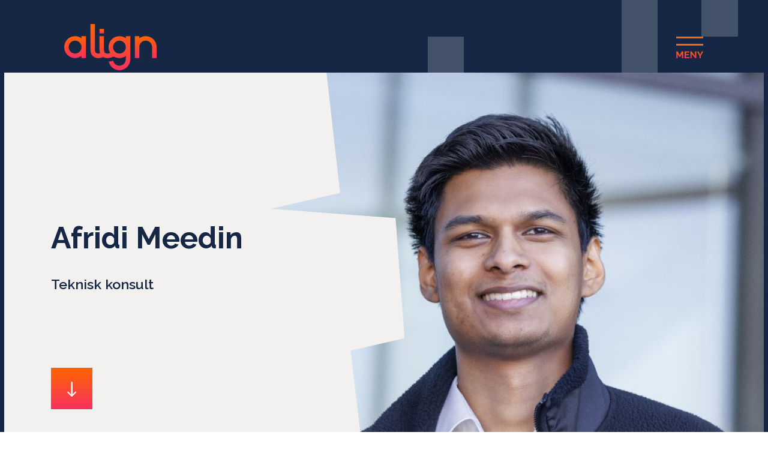

--- FILE ---
content_type: text/html; charset=UTF-8
request_url: https://alignconsulting.se/aligners/afridi-meedin/
body_size: 10164
content:
<!doctype html>
<html lang="sv-SE">

<head>
   
    <meta charset="UTF-8" lang='se'>
    <meta name="viewport" content="width=device-width, initial-scale=1, shrink-to-fit=no">
    <meta http-equiv="X-UA-Compatible" content="IE=Edge" />
    <link rel="profile" href="http://gmpg.org/xfn/11">
	<link rel="alternate" href="https://alignconsulting.se/" hreflang="sv-se" />
	<link rel="shortcut icon" href="https://alignconsulting.se/wp-content/themes/a2n-base/favicon.ico" type="image/x-icon">

<script id="CookieConsent" src="https://policy.app.cookieinformation.com/uc.js" data-culture="sv"  type="text/javascript"></script>

<script type='text/javascript'>
        var template_url = "https://alignconsulting.se/wp-content/themes/a2n-base";
</script>

<!-- Google Tag Manager 05-01-2022-->

<script>(function(w,d,s,l,i){w[l]=w[l]||[];w[l].push({'gtm.start':

new Date().getTime(),event:'gtm.js'});var f=d.getElementsByTagName(s)[0],

j=d.createElement(s),dl=l!='dataLayer'?'&l='+l:'';j.async=true;j.src=

'https://www.googletagmanager.com/gtm.js?id='+i+dl;f.parentNode.insertBefore(j,f);

})(window,document,'script','dataLayer','GTM-52V7KDM');</script>

<!-- End Google Tag Manager -->


<meta name='robots' content='index, follow, max-image-preview:large, max-snippet:-1, max-video-preview:-1' />
	<style>img:is([sizes="auto" i], [sizes^="auto," i]) { contain-intrinsic-size: 3000px 1500px }</style>
	<link rel="alternate" hreflang="sv" href="https://alignconsulting.se/aligners/afridi-meedin/" />
<link rel="alternate" hreflang="x-default" href="https://alignconsulting.se/aligners/afridi-meedin/" />

	<!-- This site is optimized with the Yoast SEO plugin v26.5 - https://yoast.com/wordpress/plugins/seo/ -->
	<title>Afridi Meedin - Align Consulting</title>
	<link rel="canonical" href="https://alignconsulting.se/aligners/afridi-meedin/" />
	<meta property="og:locale" content="sv_SE" />
	<meta property="og:type" content="article" />
	<meta property="og:title" content="Afridi Meedin - Align Consulting" />
	<meta property="og:description" content="Är det någon som vet vad övergången från gammal IFS-version till ny innebär, ur ett tekniskt perspektiv, ja, då är det Afridi. Direkt efter avslutad skolgång inledde han sin karriär som systemutvecklare. Fokus: IFS Applications. Sedan mitten av år 2020 har han haft förmånen att kunna rikta i stort sett all sin kraft på IFS [&hellip;]" />
	<meta property="og:url" content="https://alignconsulting.se/aligners/afridi-meedin/" />
	<meta property="og:site_name" content="Align Consulting" />
	<meta property="article:modified_time" content="2025-01-08T08:31:12+00:00" />
	<meta property="og:image" content="https://alignconsulting.se/wp-content/uploads/2023/03/880x777_Afridi_M.jpg" />
	<meta property="og:image:width" content="808" />
	<meta property="og:image:height" content="880" />
	<meta property="og:image:type" content="image/jpeg" />
	<meta name="twitter:card" content="summary_large_image" />
	<meta name="twitter:label1" content="Beräknad lästid" />
	<meta name="twitter:data1" content="1 minut" />
	<script type="application/ld+json" class="yoast-schema-graph">{"@context":"https://schema.org","@graph":[{"@type":"WebPage","@id":"https://alignconsulting.se/aligners/afridi-meedin/","url":"https://alignconsulting.se/aligners/afridi-meedin/","name":"Afridi Meedin - Align Consulting","isPartOf":{"@id":"https://alignconsulting.se/#website"},"primaryImageOfPage":{"@id":"https://alignconsulting.se/aligners/afridi-meedin/#primaryimage"},"image":{"@id":"https://alignconsulting.se/aligners/afridi-meedin/#primaryimage"},"thumbnailUrl":"https://alignconsulting.se/wp-content/uploads/2023/03/880x777_Afridi_M.jpg","datePublished":"2023-03-16T14:53:43+00:00","dateModified":"2025-01-08T08:31:12+00:00","inLanguage":"sv-SE","potentialAction":[{"@type":"ReadAction","target":["https://alignconsulting.se/aligners/afridi-meedin/"]}]},{"@type":"ImageObject","inLanguage":"sv-SE","@id":"https://alignconsulting.se/aligners/afridi-meedin/#primaryimage","url":"https://alignconsulting.se/wp-content/uploads/2023/03/880x777_Afridi_M.jpg","contentUrl":"https://alignconsulting.se/wp-content/uploads/2023/03/880x777_Afridi_M.jpg","width":808,"height":880},{"@type":"WebSite","@id":"https://alignconsulting.se/#website","url":"https://alignconsulting.se/","name":"Align Consulting","description":"Goda råd, smarta lösningar","potentialAction":[{"@type":"SearchAction","target":{"@type":"EntryPoint","urlTemplate":"https://alignconsulting.se/?s={search_term_string}"},"query-input":{"@type":"PropertyValueSpecification","valueRequired":true,"valueName":"search_term_string"}}],"inLanguage":"sv-SE"}]}</script>
	<!-- / Yoast SEO plugin. -->


<link rel='dns-prefetch' href='//cdnjs.cloudflare.com' />
<link rel='dns-prefetch' href='//cdn.jsdelivr.net' />
<link rel='dns-prefetch' href='//maxcdn.bootstrapcdn.com' />
<link rel='dns-prefetch' href='//fonts.googleapis.com' />
<link rel="alternate" type="application/rss+xml" title="Align Consulting &raquo; Webbflöde" href="https://alignconsulting.se/feed/" />
<link rel="alternate" type="application/rss+xml" title="Align Consulting &raquo; Kommentarsflöde" href="https://alignconsulting.se/comments/feed/" />
<script>
window._wpemojiSettings = {"baseUrl":"https:\/\/s.w.org\/images\/core\/emoji\/16.0.1\/72x72\/","ext":".png","svgUrl":"https:\/\/s.w.org\/images\/core\/emoji\/16.0.1\/svg\/","svgExt":".svg","source":{"concatemoji":"https:\/\/alignconsulting.se\/wp-includes\/js\/wp-emoji-release.min.js?ver=6.8.3"}};
/*! This file is auto-generated */
!function(s,n){var o,i,e;function c(e){try{var t={supportTests:e,timestamp:(new Date).valueOf()};sessionStorage.setItem(o,JSON.stringify(t))}catch(e){}}function p(e,t,n){e.clearRect(0,0,e.canvas.width,e.canvas.height),e.fillText(t,0,0);var t=new Uint32Array(e.getImageData(0,0,e.canvas.width,e.canvas.height).data),a=(e.clearRect(0,0,e.canvas.width,e.canvas.height),e.fillText(n,0,0),new Uint32Array(e.getImageData(0,0,e.canvas.width,e.canvas.height).data));return t.every(function(e,t){return e===a[t]})}function u(e,t){e.clearRect(0,0,e.canvas.width,e.canvas.height),e.fillText(t,0,0);for(var n=e.getImageData(16,16,1,1),a=0;a<n.data.length;a++)if(0!==n.data[a])return!1;return!0}function f(e,t,n,a){switch(t){case"flag":return n(e,"\ud83c\udff3\ufe0f\u200d\u26a7\ufe0f","\ud83c\udff3\ufe0f\u200b\u26a7\ufe0f")?!1:!n(e,"\ud83c\udde8\ud83c\uddf6","\ud83c\udde8\u200b\ud83c\uddf6")&&!n(e,"\ud83c\udff4\udb40\udc67\udb40\udc62\udb40\udc65\udb40\udc6e\udb40\udc67\udb40\udc7f","\ud83c\udff4\u200b\udb40\udc67\u200b\udb40\udc62\u200b\udb40\udc65\u200b\udb40\udc6e\u200b\udb40\udc67\u200b\udb40\udc7f");case"emoji":return!a(e,"\ud83e\udedf")}return!1}function g(e,t,n,a){var r="undefined"!=typeof WorkerGlobalScope&&self instanceof WorkerGlobalScope?new OffscreenCanvas(300,150):s.createElement("canvas"),o=r.getContext("2d",{willReadFrequently:!0}),i=(o.textBaseline="top",o.font="600 32px Arial",{});return e.forEach(function(e){i[e]=t(o,e,n,a)}),i}function t(e){var t=s.createElement("script");t.src=e,t.defer=!0,s.head.appendChild(t)}"undefined"!=typeof Promise&&(o="wpEmojiSettingsSupports",i=["flag","emoji"],n.supports={everything:!0,everythingExceptFlag:!0},e=new Promise(function(e){s.addEventListener("DOMContentLoaded",e,{once:!0})}),new Promise(function(t){var n=function(){try{var e=JSON.parse(sessionStorage.getItem(o));if("object"==typeof e&&"number"==typeof e.timestamp&&(new Date).valueOf()<e.timestamp+604800&&"object"==typeof e.supportTests)return e.supportTests}catch(e){}return null}();if(!n){if("undefined"!=typeof Worker&&"undefined"!=typeof OffscreenCanvas&&"undefined"!=typeof URL&&URL.createObjectURL&&"undefined"!=typeof Blob)try{var e="postMessage("+g.toString()+"("+[JSON.stringify(i),f.toString(),p.toString(),u.toString()].join(",")+"));",a=new Blob([e],{type:"text/javascript"}),r=new Worker(URL.createObjectURL(a),{name:"wpTestEmojiSupports"});return void(r.onmessage=function(e){c(n=e.data),r.terminate(),t(n)})}catch(e){}c(n=g(i,f,p,u))}t(n)}).then(function(e){for(var t in e)n.supports[t]=e[t],n.supports.everything=n.supports.everything&&n.supports[t],"flag"!==t&&(n.supports.everythingExceptFlag=n.supports.everythingExceptFlag&&n.supports[t]);n.supports.everythingExceptFlag=n.supports.everythingExceptFlag&&!n.supports.flag,n.DOMReady=!1,n.readyCallback=function(){n.DOMReady=!0}}).then(function(){return e}).then(function(){var e;n.supports.everything||(n.readyCallback(),(e=n.source||{}).concatemoji?t(e.concatemoji):e.wpemoji&&e.twemoji&&(t(e.twemoji),t(e.wpemoji)))}))}((window,document),window._wpemojiSettings);
</script>
<link rel='stylesheet' id='formidable-css' href='https://alignconsulting.se/wp-content/plugins/formidable/css/formidableforms.css?ver=124434' media='all' />
<style id='wp-emoji-styles-inline-css'>

	img.wp-smiley, img.emoji {
		display: inline !important;
		border: none !important;
		box-shadow: none !important;
		height: 1em !important;
		width: 1em !important;
		margin: 0 0.07em !important;
		vertical-align: -0.1em !important;
		background: none !important;
		padding: 0 !important;
	}
</style>
<link rel='stylesheet' id='wp-block-library-css' href='https://alignconsulting.se/wp-includes/css/dist/block-library/style.min.css?ver=6.8.3' media='all' />
<style id='classic-theme-styles-inline-css'>
/*! This file is auto-generated */
.wp-block-button__link{color:#fff;background-color:#32373c;border-radius:9999px;box-shadow:none;text-decoration:none;padding:calc(.667em + 2px) calc(1.333em + 2px);font-size:1.125em}.wp-block-file__button{background:#32373c;color:#fff;text-decoration:none}
</style>
<style id='global-styles-inline-css'>
:root{--wp--preset--aspect-ratio--square: 1;--wp--preset--aspect-ratio--4-3: 4/3;--wp--preset--aspect-ratio--3-4: 3/4;--wp--preset--aspect-ratio--3-2: 3/2;--wp--preset--aspect-ratio--2-3: 2/3;--wp--preset--aspect-ratio--16-9: 16/9;--wp--preset--aspect-ratio--9-16: 9/16;--wp--preset--color--black: #000000;--wp--preset--color--cyan-bluish-gray: #abb8c3;--wp--preset--color--white: #ffffff;--wp--preset--color--pale-pink: #f78da7;--wp--preset--color--vivid-red: #cf2e2e;--wp--preset--color--luminous-vivid-orange: #ff6900;--wp--preset--color--luminous-vivid-amber: #fcb900;--wp--preset--color--light-green-cyan: #7bdcb5;--wp--preset--color--vivid-green-cyan: #00d084;--wp--preset--color--pale-cyan-blue: #8ed1fc;--wp--preset--color--vivid-cyan-blue: #0693e3;--wp--preset--color--vivid-purple: #9b51e0;--wp--preset--gradient--vivid-cyan-blue-to-vivid-purple: linear-gradient(135deg,rgba(6,147,227,1) 0%,rgb(155,81,224) 100%);--wp--preset--gradient--light-green-cyan-to-vivid-green-cyan: linear-gradient(135deg,rgb(122,220,180) 0%,rgb(0,208,130) 100%);--wp--preset--gradient--luminous-vivid-amber-to-luminous-vivid-orange: linear-gradient(135deg,rgba(252,185,0,1) 0%,rgba(255,105,0,1) 100%);--wp--preset--gradient--luminous-vivid-orange-to-vivid-red: linear-gradient(135deg,rgba(255,105,0,1) 0%,rgb(207,46,46) 100%);--wp--preset--gradient--very-light-gray-to-cyan-bluish-gray: linear-gradient(135deg,rgb(238,238,238) 0%,rgb(169,184,195) 100%);--wp--preset--gradient--cool-to-warm-spectrum: linear-gradient(135deg,rgb(74,234,220) 0%,rgb(151,120,209) 20%,rgb(207,42,186) 40%,rgb(238,44,130) 60%,rgb(251,105,98) 80%,rgb(254,248,76) 100%);--wp--preset--gradient--blush-light-purple: linear-gradient(135deg,rgb(255,206,236) 0%,rgb(152,150,240) 100%);--wp--preset--gradient--blush-bordeaux: linear-gradient(135deg,rgb(254,205,165) 0%,rgb(254,45,45) 50%,rgb(107,0,62) 100%);--wp--preset--gradient--luminous-dusk: linear-gradient(135deg,rgb(255,203,112) 0%,rgb(199,81,192) 50%,rgb(65,88,208) 100%);--wp--preset--gradient--pale-ocean: linear-gradient(135deg,rgb(255,245,203) 0%,rgb(182,227,212) 50%,rgb(51,167,181) 100%);--wp--preset--gradient--electric-grass: linear-gradient(135deg,rgb(202,248,128) 0%,rgb(113,206,126) 100%);--wp--preset--gradient--midnight: linear-gradient(135deg,rgb(2,3,129) 0%,rgb(40,116,252) 100%);--wp--preset--font-size--small: 13px;--wp--preset--font-size--medium: 20px;--wp--preset--font-size--large: 36px;--wp--preset--font-size--x-large: 42px;--wp--preset--spacing--20: 0.44rem;--wp--preset--spacing--30: 0.67rem;--wp--preset--spacing--40: 1rem;--wp--preset--spacing--50: 1.5rem;--wp--preset--spacing--60: 2.25rem;--wp--preset--spacing--70: 3.38rem;--wp--preset--spacing--80: 5.06rem;--wp--preset--shadow--natural: 6px 6px 9px rgba(0, 0, 0, 0.2);--wp--preset--shadow--deep: 12px 12px 50px rgba(0, 0, 0, 0.4);--wp--preset--shadow--sharp: 6px 6px 0px rgba(0, 0, 0, 0.2);--wp--preset--shadow--outlined: 6px 6px 0px -3px rgba(255, 255, 255, 1), 6px 6px rgba(0, 0, 0, 1);--wp--preset--shadow--crisp: 6px 6px 0px rgba(0, 0, 0, 1);}:where(.is-layout-flex){gap: 0.5em;}:where(.is-layout-grid){gap: 0.5em;}body .is-layout-flex{display: flex;}.is-layout-flex{flex-wrap: wrap;align-items: center;}.is-layout-flex > :is(*, div){margin: 0;}body .is-layout-grid{display: grid;}.is-layout-grid > :is(*, div){margin: 0;}:where(.wp-block-columns.is-layout-flex){gap: 2em;}:where(.wp-block-columns.is-layout-grid){gap: 2em;}:where(.wp-block-post-template.is-layout-flex){gap: 1.25em;}:where(.wp-block-post-template.is-layout-grid){gap: 1.25em;}.has-black-color{color: var(--wp--preset--color--black) !important;}.has-cyan-bluish-gray-color{color: var(--wp--preset--color--cyan-bluish-gray) !important;}.has-white-color{color: var(--wp--preset--color--white) !important;}.has-pale-pink-color{color: var(--wp--preset--color--pale-pink) !important;}.has-vivid-red-color{color: var(--wp--preset--color--vivid-red) !important;}.has-luminous-vivid-orange-color{color: var(--wp--preset--color--luminous-vivid-orange) !important;}.has-luminous-vivid-amber-color{color: var(--wp--preset--color--luminous-vivid-amber) !important;}.has-light-green-cyan-color{color: var(--wp--preset--color--light-green-cyan) !important;}.has-vivid-green-cyan-color{color: var(--wp--preset--color--vivid-green-cyan) !important;}.has-pale-cyan-blue-color{color: var(--wp--preset--color--pale-cyan-blue) !important;}.has-vivid-cyan-blue-color{color: var(--wp--preset--color--vivid-cyan-blue) !important;}.has-vivid-purple-color{color: var(--wp--preset--color--vivid-purple) !important;}.has-black-background-color{background-color: var(--wp--preset--color--black) !important;}.has-cyan-bluish-gray-background-color{background-color: var(--wp--preset--color--cyan-bluish-gray) !important;}.has-white-background-color{background-color: var(--wp--preset--color--white) !important;}.has-pale-pink-background-color{background-color: var(--wp--preset--color--pale-pink) !important;}.has-vivid-red-background-color{background-color: var(--wp--preset--color--vivid-red) !important;}.has-luminous-vivid-orange-background-color{background-color: var(--wp--preset--color--luminous-vivid-orange) !important;}.has-luminous-vivid-amber-background-color{background-color: var(--wp--preset--color--luminous-vivid-amber) !important;}.has-light-green-cyan-background-color{background-color: var(--wp--preset--color--light-green-cyan) !important;}.has-vivid-green-cyan-background-color{background-color: var(--wp--preset--color--vivid-green-cyan) !important;}.has-pale-cyan-blue-background-color{background-color: var(--wp--preset--color--pale-cyan-blue) !important;}.has-vivid-cyan-blue-background-color{background-color: var(--wp--preset--color--vivid-cyan-blue) !important;}.has-vivid-purple-background-color{background-color: var(--wp--preset--color--vivid-purple) !important;}.has-black-border-color{border-color: var(--wp--preset--color--black) !important;}.has-cyan-bluish-gray-border-color{border-color: var(--wp--preset--color--cyan-bluish-gray) !important;}.has-white-border-color{border-color: var(--wp--preset--color--white) !important;}.has-pale-pink-border-color{border-color: var(--wp--preset--color--pale-pink) !important;}.has-vivid-red-border-color{border-color: var(--wp--preset--color--vivid-red) !important;}.has-luminous-vivid-orange-border-color{border-color: var(--wp--preset--color--luminous-vivid-orange) !important;}.has-luminous-vivid-amber-border-color{border-color: var(--wp--preset--color--luminous-vivid-amber) !important;}.has-light-green-cyan-border-color{border-color: var(--wp--preset--color--light-green-cyan) !important;}.has-vivid-green-cyan-border-color{border-color: var(--wp--preset--color--vivid-green-cyan) !important;}.has-pale-cyan-blue-border-color{border-color: var(--wp--preset--color--pale-cyan-blue) !important;}.has-vivid-cyan-blue-border-color{border-color: var(--wp--preset--color--vivid-cyan-blue) !important;}.has-vivid-purple-border-color{border-color: var(--wp--preset--color--vivid-purple) !important;}.has-vivid-cyan-blue-to-vivid-purple-gradient-background{background: var(--wp--preset--gradient--vivid-cyan-blue-to-vivid-purple) !important;}.has-light-green-cyan-to-vivid-green-cyan-gradient-background{background: var(--wp--preset--gradient--light-green-cyan-to-vivid-green-cyan) !important;}.has-luminous-vivid-amber-to-luminous-vivid-orange-gradient-background{background: var(--wp--preset--gradient--luminous-vivid-amber-to-luminous-vivid-orange) !important;}.has-luminous-vivid-orange-to-vivid-red-gradient-background{background: var(--wp--preset--gradient--luminous-vivid-orange-to-vivid-red) !important;}.has-very-light-gray-to-cyan-bluish-gray-gradient-background{background: var(--wp--preset--gradient--very-light-gray-to-cyan-bluish-gray) !important;}.has-cool-to-warm-spectrum-gradient-background{background: var(--wp--preset--gradient--cool-to-warm-spectrum) !important;}.has-blush-light-purple-gradient-background{background: var(--wp--preset--gradient--blush-light-purple) !important;}.has-blush-bordeaux-gradient-background{background: var(--wp--preset--gradient--blush-bordeaux) !important;}.has-luminous-dusk-gradient-background{background: var(--wp--preset--gradient--luminous-dusk) !important;}.has-pale-ocean-gradient-background{background: var(--wp--preset--gradient--pale-ocean) !important;}.has-electric-grass-gradient-background{background: var(--wp--preset--gradient--electric-grass) !important;}.has-midnight-gradient-background{background: var(--wp--preset--gradient--midnight) !important;}.has-small-font-size{font-size: var(--wp--preset--font-size--small) !important;}.has-medium-font-size{font-size: var(--wp--preset--font-size--medium) !important;}.has-large-font-size{font-size: var(--wp--preset--font-size--large) !important;}.has-x-large-font-size{font-size: var(--wp--preset--font-size--x-large) !important;}
:where(.wp-block-post-template.is-layout-flex){gap: 1.25em;}:where(.wp-block-post-template.is-layout-grid){gap: 1.25em;}
:where(.wp-block-columns.is-layout-flex){gap: 2em;}:where(.wp-block-columns.is-layout-grid){gap: 2em;}
:root :where(.wp-block-pullquote){font-size: 1.5em;line-height: 1.6;}
</style>
<link rel='stylesheet' id='a2n-base-style-css' href='https://alignconsulting.se/wp-content/themes/a2n-base/style.css?ver=6.8.3' media='all' />
<link rel='stylesheet' id='Raleway-font-css' href='//fonts.googleapis.com/css?family=Raleway%3A300%2C400%2C500%2C600%2C700&#038;ver=6.8.3' media='all' />
<link rel='stylesheet' id='bootstrap-css-css' href='//maxcdn.bootstrapcdn.com/bootstrap/4.5.2/css/bootstrap.min.css?ver=6.8.3' media='all' />
<link rel='stylesheet' id='main-style-css' href='https://alignconsulting.se/wp-content/themes/a2n-base/css/custom.css?ca=9909&#038;ver=6.8.3' media='all' />
<link rel='stylesheet' id='custom-style-css' href='https://alignconsulting.se/wp-content/themes/a2n-base/css/main.css?ver=6.8.3' media='all' />
<script id="wpml-cookie-js-extra">
var wpml_cookies = {"wp-wpml_current_language":{"value":"sv","expires":1,"path":"\/"}};
var wpml_cookies = {"wp-wpml_current_language":{"value":"sv","expires":1,"path":"\/"}};
</script>
<script src="https://alignconsulting.se/wp-content/plugins/sitepress-multilingual-cms/res/js/cookies/language-cookie.js?ver=486900" id="wpml-cookie-js" defer data-wp-strategy="defer"></script>
<script src="https://alignconsulting.se/wp-includes/js/jquery/jquery.min.js?ver=3.7.1" id="jquery-core-js"></script>
<script src="https://alignconsulting.se/wp-includes/js/jquery/jquery-migrate.min.js?ver=3.4.1" id="jquery-migrate-js"></script>
<link rel="https://api.w.org/" href="https://alignconsulting.se/wp-json/" /><link rel="alternate" title="JSON" type="application/json" href="https://alignconsulting.se/wp-json/wp/v2/employees/1826" /><link rel="EditURI" type="application/rsd+xml" title="RSD" href="https://alignconsulting.se/xmlrpc.php?rsd" />
<meta name="generator" content="WordPress 6.8.3" />
<link rel='shortlink' href='https://alignconsulting.se/?p=1826' />
<link rel="alternate" title="oEmbed (JSON)" type="application/json+oembed" href="https://alignconsulting.se/wp-json/oembed/1.0/embed?url=https%3A%2F%2Falignconsulting.se%2Faligners%2Fafridi-meedin%2F" />
<link rel="alternate" title="oEmbed (XML)" type="text/xml+oembed" href="https://alignconsulting.se/wp-json/oembed/1.0/embed?url=https%3A%2F%2Falignconsulting.se%2Faligners%2Fafridi-meedin%2F&#038;format=xml" />
<meta name="generator" content="WPML ver:4.8.6 stt:50;" />
<script>document.documentElement.className += " js";</script>
<style>.recentcomments a{display:inline !important;padding:0 !important;margin:0 !important;}</style>	
	
</head>

    <style> .header-wrapper.sticky-head { background-color: #152744;} </style>


<body class="wp-singular employees-template-default single single-employees postid-1826 wp-theme-a2n-base">

<!-- Google Tag Manager (noscript) 05-01-2022-->

<noscript><iframe src="https://www.googletagmanager.com/ns.html?id=GTM-52V7KDM"

height="0" width="0" style="display:none;visibility:hidden"></iframe></noscript>

<!-- End Google Tag Manager (noscript) -->

    <div id="wrapper" class="site">
        

   <header class="header-wrapper">
        <div class="container-fluid">
            <div class="row justify-content-between">
                <div class="col-xl-3 col-lg-3 col-md-3 col-sm-6 col-xs-6 col-6">
                    <div class="logo">
                        <a href="https://alignconsulting.se" style="display: inline-flex">
                            <span>
                                <img src="https://alignconsulting.se/wp-content/uploads/2020/09/Logo-align.svg" alt="Align consulting">
                            </span>
                        </a>
                    </div>
                </div>
                <div class="col-xl-6 col-lg-6 col-md-6 col-sm-16 col-xs-6 absolutediv-mobile">
                    <nav class="main-nav" role="navigation">
                        <div class="flag-menu">
                            <a href="https://www.alignconsulting.no/"><img src="https://alignconsulting.se/wp-content/themes/a2n-base/assets/icons/Flag_Norway.svg">Norsk</a>
                        </div>
                        <!-- Mobile menu toggle button (hamburger/x icon) -->
                        <input id="main-menu-state" type="checkbox" />
                        <label class="main-menu-btn" for="main-menu-state">
                            <span class="main-menu-btn-icon">
                                <!-- <img src="assets/icons/Menu.svg" alt=""> -->
                            </span>
                            <!-- Toggle main menu visibility -->
                        </label>
						 
                       <div class="menu-primary-menu-container"><ul id="main-menu" class="sm sm-mint"><li id="menu-item-105" class="menu-item menu-item-type-post_type menu-item-object-page menu-item-has-children menu-item-105"><a href="https://alignconsulting.se/vart_erbjudande/">Vårt erbjudande</a>
<ul class="sub-menu">
	<li id="menu-item-3516" class="menu-item menu-item-type-post_type menu-item-object-page menu-item-3516"><a href="https://alignconsulting.se/vart_erbjudande/application-management/">Application Management</a></li>
	<li id="menu-item-1411" class="menu-item menu-item-type-post_type menu-item-object-page menu-item-1411"><a href="https://alignconsulting.se/vart_erbjudande/applikationskonsulter/">Affärskonsulter</a></li>
	<li id="menu-item-1412" class="menu-item menu-item-type-post_type menu-item-object-page menu-item-1412"><a href="https://alignconsulting.se/vart_erbjudande/projektledning/">Projektledning</a></li>
	<li id="menu-item-1410" class="menu-item menu-item-type-post_type menu-item-object-page menu-item-1410"><a href="https://alignconsulting.se/vart_erbjudande/tekniska-erp-tjanster/">Tekniska tjänster</a></li>
	<li id="menu-item-3334" class="menu-item menu-item-type-post_type menu-item-object-page menu-item-3334"><a href="https://alignconsulting.se/vart_erbjudande/it-strategisk-radgivning/">IT Strategisk rådgivning</a></li>
	<li id="menu-item-1409" class="menu-item menu-item-type-post_type menu-item-object-page menu-item-1409"><a href="https://alignconsulting.se/vart_erbjudande/forandringsledning/">Förändringsledning &#038; Processmodellering</a></li>
</ul>
</li>
<li id="menu-item-273" class="menu-item menu-item-type-post_type menu-item-object-page menu-item-273"><a href="https://alignconsulting.se/referenser/">Kundreferenser</a></li>
<li id="menu-item-313" class="menu-item menu-item-type-post_type menu-item-object-page menu-item-313"><a href="https://alignconsulting.se/om-oss/">Om oss</a></li>
<li id="menu-item-1325" class="menu-item menu-item-type-post_type menu-item-object-page menu-item-1325"><a href="https://alignconsulting.se/vara-varderingar/">Våra värderingar</a></li>
<li id="menu-item-200" class="menu-item menu-item-type-post_type menu-item-object-page menu-item-has-children menu-item-200"><a href="https://alignconsulting.se/aligners/">Aligners</a>
<ul class="sub-menu">
	<li id="menu-item-1562" class="menu-item menu-item-type-post_type menu-item-object-page menu-item-1562"><a href="https://alignconsulting.se/hur-ar-det-egentligen-att-vara-aligner/">Hur är det att vara Aligner?</a></li>
	<li id="menu-item-2924" class="menu-item menu-item-type-post_type menu-item-object-page menu-item-2924"><a href="https://alignconsulting.se/aligners/">Aligners</a></li>
</ul>
</li>
<li id="menu-item-1239" class="menu-item menu-item-type-post_type menu-item-object-page current_page_parent menu-item-1239"><a href="https://alignconsulting.se/aktuellt/">Aktuellt</a></li>
<li id="menu-item-359" class="menu-item menu-item-type-post_type menu-item-object-page menu-item-359"><a href="https://alignconsulting.se/bli-en-av-oss/">Bli en av oss</a></li>
<li id="menu-item-238" class="menu-item menu-item-type-post_type menu-item-object-page menu-item-238"><a href="https://alignconsulting.se/kontakt/">Kontakt</a></li>
  <form role="search" method="get" class="search-form" action="https://alignconsulting.se/">
                                    <div class="search-bar">
                                        <label>
                                            <input type="search" class="search-field" placeholder="Sök på sidan" value="" name="s" title="Search">
                                        </label>
                                        <button type="submit" class="search-submit" title="Search">
                                            <svg class="search-icon" width="21" height="22" viewBox="0 0 21 22" fill="none" xmlns="http://www.w3.org/2000/svg">
                                                <circle cx="8.3462" cy="8.70647" r="6.60841" transform="rotate(-90 8.3462 8.70647)" stroke="#152744" stroke-width="3" />
                                                <line x1="13.9197" y1="14.397" x2="18.465" y2="18.9424" stroke="#152744" stroke-width="3" stroke-linecap="round" stroke-linejoin="round"
                                                />
                                            </svg>

                                        </button>
                                    </div>
                                </form></ul></div>
                    </nav>
                </div>
            </div>
        </div>
    </header>
    <!-- header end -->
		
        <!-- header end -->        <div id="content" class="site-content"><section class="empList-section">
        <div class="empList-absBlock">
            <div class="box1"></div>
            <div class="box2"></div>
            <div class="box3"></div>
            <div class="box4"></div>
            <div class="box5"></div>
            <div class="box6"></div>
            <div class="box7"></div>
            <div class="box8"></div>
            <div class="box9"></div>
        </div>
        <div class="container empList-container">
            <div class="row">
                <div class="col-xl-4 col-lg-4 col-md-5 col-xs-12 col-sm-12 col-12 empList-relativeblock">
                    <div class="middle-content">
                         
                        <div class="subpageBannertext">
                            <h1><span class="first_name">Afridi</span><span class="last_name"> Meedin</span></h1>
                        </div>
                                                                            <p class="ingress-semibold">Teknisk konsult</p>
                                                <div class="bannerBtn-Link">
                            <a href="" class="arrow-link-empList">
                                <span>
                                    <svg width="15" height="25" viewBox="0 0 15 25" fill="none" xmlns="http://www.w3.org/2000/svg">
                                        <path fill-rule="evenodd" clip-rule="evenodd" d="M14.7071 18.3431L8.34314 24.7071C7.95262 25.0976 7.31946 25.0976 6.92893 24.7071L0.56497 18.3431C0.174445 17.9526 0.174445 17.3195 0.56497 16.9289C0.955495 16.5384 1.58866 16.5384 1.97918 16.9289L6.63604 21.5858L6.63604 1L8.63604 1L8.63604 21.5858L13.2929 16.9289C13.6834 16.5384 14.3166 16.5384 14.7071 16.9289C15.0976 17.3195 15.0976 17.9526 14.7071 18.3431Z"
                                            fill="white" />
                                        <path fill-rule="evenodd" clip-rule="evenodd" d="M7.63604 -7.94499e-08C8.18832 -5.53088e-08 8.63604 0.447715 8.63604 1L8.63604 24C8.63604 24.5523 8.18832 25 7.63604 25C7.08375 25 6.63604 24.5523 6.63604 24L6.63604 1C6.63604 0.447715 7.08376 -1.03591e-07 7.63604 -7.94499e-08Z"
                                            fill="white" />
                                    </svg>
                                </span>
                            </a>
                        </div>
                    </div>
                </div>
                <div class="absolute-white-block">
                    <div class="white-shape-background"></div>
                </div>
                                    <div class="col-xl-9 col-lg-9 col-md-9 col-sm-12 col-12 empList-absoluteblock">
                        <div class="img-wrapper" style="background-image: url('https://alignconsulting.se/wp-content/uploads/2023/03/880x777_Afridi_M.jpg');"></div>
                    </div>
                            </div>
        </div>
    </section>

<div class="container-fluid">
	<div class="container">
		<div class="row topbanner-row">
			<div class="col-xl-12 col-lg-12 col-md-12 col-sm-12 col-xs-12 col-12 tilbake_div">
				<a class="tilbake" href="https://alignconsulting.se/aligners/"><img class="tilbake_img" src="https://alignconsulting.se/wp-content/themes/a2n-base/assets/icons/tilbake_arrow.svg"> Tillbaka</a>
			</div>
		</div>
	</div>
</div>

<section class="employee_details_content">
	<div class="container">
		<div class="row employeeRow">
							<div class="col-xl-4 col-lg-4 col-md-4 col-sm-12 col-xs-12 col-12 left_side_details employee_div">
										
											<div class="phone_maildiv">
															<p class="phoneNumber"><a class="ingress_text1" href="tel:+94 77 36 70 980"> +94 77 36 70 980 </a></p>
																						<p class="email"><a class="ingress_text1" href="mailto:afridi@alignconsulting.se">afridi@alignconsulting.se</a></p>
													</div>
																<ul class="social_icons">
															<li class="Icon_facebook">   <span class="facebook"><a class='footerIcons' href="https://www.facebook.com/AlignConsultingAB" target="_blank"><img src="https://alignconsulting.se/wp-content/themes/a2n-base/assets/icons/facebook.svg"></a></span></li>
																						<li class="Icon_linkedin"><a class='footerIcons' href="https://www.linkedin.com/in/afridi-meedin-98006110a/" target="_blank"><img src="https://alignconsulting.se/wp-content/themes/a2n-base/assets/icons/instagram.svg"></a></li>
													</ul>
									</div>
						<div class="col-xl-1 col-lg-1 col-md-1 emptyDiv"></div>
							<div class="col-xl-7 col-lg-7 col-md-7 col-sm-12 col-xs-12 col-12 right_side_details default_content_styles">
											<h3><span class="first_name">Afridi</span><span class="last_name"> Meedin</span></h3>
																<div class="the_content">
							<p>Är det någon som vet vad övergången från gammal IFS-version till ny innebär, ur ett tekniskt perspektiv, ja, då är det Afridi.</p>
<p>Direkt efter avslutad skolgång inledde han sin karriär som systemutvecklare. Fokus: IFS Applications. Sedan mitten av år 2020 har han haft förmånen att kunna rikta i stort sett all sin kraft på IFS Cloud.</p>
<p>Afridi är fenomenal på att genomföra tydliga och strukturerade utbildningsinsatser. Som teknisk lead, en tydligt rådgivande konsult, guidar han medarbetare, samarbetspartners och inte minst kunder. Främst stöttar han på förändringsresan in i den helt nya teknologi, och dito hantering, som IFS senaste version medför.</p>
<p>Till Align kom Afridi 2023. Sedan dess har han uppskattat jobbat i projekt och förvaltning för att optimera IFS Cloud-upplevelsen för våra kunder.</p>
<p>&nbsp;</p>
<p>&nbsp;</p>
						</div>
																<div class="bqoute">
							<blockquote>
								<div><svg width="41" height="41" viewBox="0 0 41 41" fill="none" xmlns="http://www.w3.org/2000/svg">
										<rect width="41" height="41" fill="#4B4666" />
										<path d="M18.0019 12.3774L16.5588 19.6484H19.445V28.5291H8.51074V19.3709L10.8419 12.3774H18.0019ZM31.8224 12.3774L30.3793 19.6484H33.2655V28.5291H22.3312V19.3709L24.6624 12.3774H31.8224Z" fill="white" />
									</svg>
								</div>
								<p>My colleagues called me Mr. IFS Cloud.</p>
							</blockquote>
						</div>
									</div>
					</div>
	</div>
</section>

	
<!-- footer -->
<footer class="footer-wrapper" id="colophon">
    <div class="container footer-container">
        <div class="row">
            <div class="col-xl-3 col-lg-3 col-md-3 col-xs-12 col-sm-12 col-12 logo-footer">
                <div class="footer-logo">
                    <img src="https://alignconsulting.se/wp-content/uploads/2020/09/footer-logo.svg" alt="">
                </div>
                <div class="footer-heading">
                    Kontakt                </div>
                <div class="footer-contact">
                    <p class="telephone">
                        <a href="tel:+468 33 35 37"> +468 33 35 37</a>
                    </p>
                    <p class="email">
                        <a href="mailto:post@alignconsulting.se">post@alignconsulting.se</a>
                    </p>
                </div>
                <div class="footer-address">
                    <p class="address">
                        Besöksadress:<br/>
Klarabergsviadukten 63<br/>
111 64 Stockholm                    </p>
                                            <p class="mobile-number">
                            Orgnr: 559344-5140                        </p>
                                    </div>
                <div class="social-icons">
                                            <span class="linkedin">
                            <a class='footerIcons' href=" https://www.linkedin.com/company/align-consulting-ab/" target="_blank"><img src=" https://alignconsulting.se/wp-content/uploads/2020/11/instagram.svg" alt="Instagram"></a>
                        </span>
                                                                <span class="facebook">
                            <a class='footerIcons' href="https://www.facebook.com/AlignConsultingAB" target="_blank"><img src=" https://alignconsulting.se/wp-content/uploads/2020/11/facebook.svg" alt="Facebook">
                            </a>
                        </span>
                                    </div>
            </div>
            <div class="col-xl-3 col-lg-3 col-md-3 col-xs-12 col-sm-12 col-12"></div>
            <div class="col-xl-3 col-lg-3 col-md-3 col-xs-12 col-sm-12 col-12 footer-menu-block">
                <div class="footer-heading">
                    Meny                </div>
                <div class="footer-menu">
                    <ul id="main-menu1" class="main-menu1"><li id="menu-item-155" class="menu-item menu-item-type-post_type menu-item-object-page menu-item-home menu-item-155"><a href="https://alignconsulting.se/">Hem</a></li>
<li id="menu-item-156" class="menu-item menu-item-type-post_type menu-item-object-page menu-item-156"><a href="https://alignconsulting.se/vart_erbjudande/">Vårt erbjudande</a></li>
<li id="menu-item-629" class="menu-item menu-item-type-post_type menu-item-object-page menu-item-629"><a href="https://alignconsulting.se/referenser/">Kundreferenser</a></li>
<li id="menu-item-632" class="menu-item menu-item-type-post_type menu-item-object-page menu-item-632"><a href="https://alignconsulting.se/om-oss/">Om oss</a></li>
<li id="menu-item-1324" class="menu-item menu-item-type-post_type menu-item-object-page menu-item-1324"><a href="https://alignconsulting.se/vara-varderingar/">Våra värderingar</a></li>
<li id="menu-item-631" class="menu-item menu-item-type-post_type menu-item-object-page menu-item-631"><a href="https://alignconsulting.se/aligners/">Aligners</a></li>
<li id="menu-item-1238" class="menu-item menu-item-type-post_type menu-item-object-page current_page_parent menu-item-1238"><a href="https://alignconsulting.se/aktuellt/">Aktuellt</a></li>
<li id="menu-item-628" class="menu-item menu-item-type-post_type menu-item-object-page menu-item-628"><a href="https://alignconsulting.se/bli-en-av-oss/">Bli en av oss</a></li>
<li id="menu-item-630" class="menu-item menu-item-type-post_type menu-item-object-page menu-item-630"><a href="https://alignconsulting.se/kontakt/">Kontakt</a></li>
</ul>                </div>
            </div>
            <div class="col-xl-3 col-lg-3 col-md-3 col-xs-12 col-sm-12 col-12 privacy-content">
                <div class="footer-heading">
                    Personuppgifter                </div>
                <div class="privacy-menu footer-menu">
                    <ul id="main-menu2" class="main-menu1"><li id="menu-item-943" class="menu-item menu-item-type-post_type menu-item-object-page menu-item-privacy-policy menu-item-943"><a rel="privacy-policy" href="https://alignconsulting.se/personuppgifter/">Personuppgiftsbehandling</a></li>
</ul>                </div>
            </div>
        </div>
    </div>
    <div class="footer-copywrites">
        <div class="container">
            <div class="row justify-content-between">
                <div class="col-xl-2 col-lg-2 col-md-3 copywrites">
                    <p>
                        © Align Consulting 2021
                    </p>
                </div>
                <div class="col-xl-5 col-lg-5 col-md-5 copywrites">
                    <p><span><a href="https://www.a2n.no/" target="_blank" rel="nofollow" title="A2N Digitalbyrå / Reklamebyrå" style="text-decoration: none";> <span>Webdesign og webutvikling av</span> <span><u> A2N Digitalbyrå/ Reklamebyrå</u></a></span></span></p>
                </div>
            </div>
        </div>
    </div>
</footer>

<script type="speculationrules">
{"prefetch":[{"source":"document","where":{"and":[{"href_matches":"\/*"},{"not":{"href_matches":["\/wp-*.php","\/wp-admin\/*","\/wp-content\/uploads\/*","\/wp-content\/*","\/wp-content\/plugins\/*","\/wp-content\/themes\/a2n-base\/*","\/*\\?(.+)"]}},{"not":{"selector_matches":"a[rel~=\"nofollow\"]"}},{"not":{"selector_matches":".no-prefetch, .no-prefetch a"}}]},"eagerness":"conservative"}]}
</script>
<script src="//cdnjs.cloudflare.com/ajax/libs/tether/1.4.0/js/tether.min.js?ver=6.8.3" id="teather-js-js"></script>
<script src="//cdn.jsdelivr.net/npm/popper.js@1.16.1/dist/umd/popper.min.js?ver=6.8.3" id="popper-js-js"></script>
<script src="//maxcdn.bootstrapcdn.com/bootstrap/4.5.2/js/bootstrap.min.js?ver=6.8.3" id="bootstrap-js-js"></script>
<script id="custom-js-js-extra">
var ajax_object = {"ajax_url":"https:\/\/alignconsulting.se\/wp-admin\/admin-ajax.php","template_url":"https:\/\/alignconsulting.se\/wp-content\/themes\/a2n-base"};
</script>
<script src="https://alignconsulting.se/wp-content/themes/a2n-base/js/custom.js?ca=2026-01-15-3-46&amp;ver=6.8.3" id="custom-js-js"></script>


</body>
</html>


--- FILE ---
content_type: text/css
request_url: https://alignconsulting.se/wp-content/themes/a2n-base/css/custom.css?ca=9909&ver=6.8.3
body_size: 15957
content:

/* ============================================
PROJECT NAME :- ALIGN CONSULTANT
/* ============================================

PAGE CONTENT :-
HOME-PAGE
1. HEADER
2. COMMON CSS
3. TOPBANNER 
4. SECTION - 2
5. SECTION - REFERENCER
6. SECTION - GET TO KNOW US
7. SECTION - Våre tjenesteområder 
8. SECTION - Ledige stillinger
9. SECTION - qoute and slider
10. FOOTER
11. MEDIA QUERY

=================================================== 
===================================================*/

/* ========== 1. HEADER =========== */
body{margin-bottom: 0 !important;}

.service-block h3 a{color: #152744;}
.service-block h3 a:hover{text-decoration: underline;}
#main-menu {display: none;}	
.main-menu-btn {display: block;z-index: 12354;}
.header-wrapper{ position: absolute;top: 0;width: 100%;z-index: 999;background-color:transparent;top: 0;max-height: 118px;}
.menu_wrapper{ background-color: rgb(255, 255, 255);position: relative;top: -35px;}
.main-menu-btn {
    position: absolute;
    right: 107.86px;
    top: 43px;
    width: 45.33px;
    height: 36px;
    cursor: pointer;
}
      /* hamburger icon */
.main-menu-btn-icon,
.main-menu-btn-icon:before,
.main-menu-btn-icon:after {
      position: absolute;
      top: 0;
     /* -webkit-transition: all 0.25s;
      transition: all 0.25s;*/
      background-image: url('../assets/icons/Menu.svg');
      background-repeat: no-repeat;       width: 45px;
      height: 36px;
}

      /* close  x icon */
#main-menu-state:checked~.main-menu-btn .main-menu-btn-icon {
  height: 0;
  background-image: url('../assets/icons/Group\ 95.svg');
  width: 32px;
  height: 32px;
  background-size: cover;
  background-repeat: no-repeat;
}
#main-menu-state {
  position: absolute;
  width: 1px;
  height: 1px;
  margin: -1px;
  border: 0;
  padding: 0;
  overflow: hidden;
  clip: rect(1px, 1px, 1px, 1px);
}



/* CSS added by piyusha after 12-07-21 ticket of menu styling */

@media screen and (min-width:1200px){
body.home .header-wrapper .main-menu-btn-icon, body.home .header-wrapper .main-menu-btn-icon:before
/*, body.home .header-wrapper .main-menu-btn-icon:after */{
   top: -3px;
    right: 0px;
    background-image: url(../assets/icons/Menu.svg), url(../assets/icons/Menu_Ellipse.svg);
    background-position: left 50% top 50%;
    background-repeat: no-repeat, no-repeat;
    height: 78px;
    width: 77px;
}

#main-menu-state:checked~.main-menu-btn .main-menu-btn-icon {
height: 0;
  background-image: url('../assets/icons/Group\ 95.svg');
  width: 32px;
  height: 32px;
  background-size: cover;
  background-repeat: no-repeat;
  top: 15px;
    right: 25px;
}

body.home .header-wrapper.sticky-head .main-menu-btn-icon, body.home .header-wrapper.sticky-head .main-menu-btn-icon:before
/*,body.home .header-wrapper.sticky-head .main-menu-btn-icon:after*/{
	top: 15px;
    right: 18px;
      background-image: url('../assets/icons/Menu.svg');
      background-repeat: no-repeat;width: 45px;
      height: 36px;
}

}


@media screen and (min-width:768px) and (max-width:1199.9px){
	
body.home .header-wrapper .main-menu-btn-icon, body.home .header-wrapper .main-menu-btn-icon:before, body.home .header-wrapper .main-menu-btn-icon:after {
   top: -15px;
    right: 50px;
    background-image: url(../assets/icons/Menu.svg), url(../assets/icons/Menu_Ellipse.svg);
    background-position: left 50% top 50%;
	background-size: 55%, 100%;
    background-repeat: no-repeat, no-repeat;
    height: 78px;
    width: 77px;
}
#main-menu-state:checked~.main-menu-btn .main-menu-btn-icon {
    height: 0;
    background-image: url(../assets/icons/Group\ 95.svg);
    width: 32px;
    height: 32px;
    background-size: cover;
    background-repeat: no-repeat;
    right: 72px;
    top: 5px;
}

body.home .header-wrapper.sticky-head .main-menu-btn-icon, body.home .header-wrapper.sticky-head .main-menu-btn-icon:before,
body.home .header-wrapper.sticky-head .main-menu-btn-icon:after{
    top: 6px;
    right: 64px;
      background-image: url('../assets/icons/Menu.svg');
      background-repeat: no-repeat;background-size: 100%;width: 45px;
      height: 36px;
}

}


@media screen and (max-width:767.9px){
	
body.home .header-wrapper .main-menu-btn-icon, body.home .header-wrapper .main-menu-btn-icon:before, body.home .header-wrapper .main-menu-btn-icon:after {
       top: -8px;
    right: 0px;
    background-image: url(../assets/icons/Menu.svg), url(../assets/icons/Menu_Ellipse.svg);
    background-position: left 50% top 50%;
   background-size: 45%, 75%;
    background-repeat: no-repeat, no-repeat;
    height: 48px;
    width: 63px;
}

body.home .header-wrapper.sticky-head .main-menu-btn-icon, body.home .header-wrapper.sticky-head .main-menu-btn-icon:before,
body.home .header-wrapper.sticky-head .main-menu-btn-icon:after{
	top: -2px;
    right: 10px;
      background-image: url('../assets/icons/Menu.svg');
	  background-size: 70%;
      background-repeat: no-repeat;width: 45px;
      height: 36px;
}

}

/* NEW CSS Ends */


 .sm-mint ul {position: static;z-index: 9999;}
 .sm-mint li {float: none;}
 .sm-mint.sm-rtl li { float: none; }
 .sm-mint a {
    padding: 22px 0px;
    font-family: Raleway;
    font-style: normal;
    font-weight: 500;
    font-size: 25px;
    line-height: 29px;
    color: #152744;word-break: break-word;
}
 .sm-mint li a:hover {
    color: #152744;
    text-decoration-line: none;
    font-weight: 800px;
} 
 .sm-mint ul {background: transparent;}
 .sm-mint ul a:hover {background: transparent;}
 .sm-mint li:last-child a {border-bottom: none;}
 #main-menu li ul li {
    padding: 0px 0px 0px 20px;
}
 #main-menu li ul li a {padding: 22px 30px 22px 0px;}

 #main-menu li a.has-submenu .sub-arrow {display: none; }
 ul#main-menu {
  display: block;
  height: auto;
  padding-top: 62px;
  padding-left: 30px;
  padding-bottom: 62px;
  width: 519px;
  float: right;
  right: 0%;
  top: 0px;
  position: fixed;
  right: -12px;
height: 100vh !important;
}
 ul#main-menu li ul li ul {
    margin-top: -15px !important;
    left: 40px !important;
    /* padding: 10px 10px 10px; */
}
 ul#main-menu {display: none;height: 1080px;padding: 160px 112px 123px 72px;background: #f2f1f0;overflow-y: auto;height: 100vh;}
 ul#main-menu::-webkit-scrollbar {
     background: transparent; /* make scrollbar transparent */
 }
 /* .main-menu-btn-icon,  */
.main-menu-btn-icon:before, 
.main-menu-btn-icon:after{left:5px;}
#main-menu-state {
  position: absolute;
  width: 1px;
  height: 1px;
  margin: -1px;
  border: 0;
  padding: 0;
  overflow: hidden;
  clip: rect(1px, 1px, 1px, 1px);
}
.logo{
  padding-left: 92px;
  padding-top: 40px;
}
.logo-button-row .logo {
  padding: 39px 30px 39px 14px;
}
.logo-button-row .btn-wrapper{
  padding: 30px 0px 28px;
  margin-right: 105px;
}
.logo img{
  max-height: 77px;
  width: 154px;
}
/*search box*/
.search-bar{
  border: 1px solid #53515F;
  box-sizing: border-box;
  padding: 15px 22px 13px;
  background-color: transparent;
  display: block;
  height: 51px;  position:relative;
}
.search-bar input.search-field {
  border: 0 !important;
  background: 0 0;
  width:260px;
  outline: none;
  font-family: Raleway;
  font-style: normal;
  font-weight: 500;
  font-size: 14px;
  line-height: 23px;
  color: #152744; padding: 0;
}
.search-bar label{margin: 0px;}
.search-bar .search-icon{margin-top: -17px;}
.search-bar button.search-submit {
  background-color: transparent;
  border: 0;
  border-radius: 0;
  margin-left: 10px;
  position: absolute;
  font-size: 22px;
  padding: 4px 0 5px;
  right: 19px;
}
.search-bar button.search-submit svg{width:20px;height: 21px;}
.search-form{margin-top: 66px;}
::placeholder {
  font-family: Raleway;
  font-style: normal;
  font-weight: 500;
  font-size: 14px;
  line-height: 23px;
  color: #152744; 
}

:-ms-input-placeholder { 
  font-family: Raleway;
  font-style: normal;
  font-weight: 500;
  font-size: 14px;
  line-height: 23px;
  color: #152744; 
}

::-ms-input-placeholder {
  font-family: Raleway;
  font-style: normal;
  font-weight: 500;
  font-size: 14px;
  line-height: 23px;
  color: #152744; 
}

@media screen and (min-width: 768px){
  .sm-mint li:first-child a{padding-top:0;}
  .search-bar{width: 335px;}
}
@media screen and (min-width: 992px) and (max-width: 1199px){
 ul#main-menu li { padding: 0px 0px 0px 8px !important;}
 ul#main-menu{width: 450px;padding: 123px 80px 123px 72px;}
}

@media screen and (max-width: 991.9px){
  ul#main-menu{width: 450px;padding: 123px 75px 123px 72px;}
}

@media screen and (min-width: 1200px){
.main-menu-btn-icon, .main-menu-btn-icon:before, .main-menu-btn-icon:after {top: 50%;}
}

@media screen and (max-width: 767.9px){
.logo {padding-left: 28px;padding-top: 39px;}
.main-menu-btn {right: 33px;top: -56px;width: 31px;height: 31px;}
.logo img {max-height: 40px;width: 80px;}
ul#main-menu{width: 310px;  padding: 103px 25px 205px;height: 100vh !important;position: fixed;right: -12px;box-shadow: -10px 0px 20px rgba(0, 0, 0, 0.25); }
.main-menu-btn-icon, .main-menu-btn-icon:before, .main-menu-btn-icon:after{background-image: url('../assets/icons/mobile-menu.svg');width: 37px;height: 27px;background-size: contain;background-repeat: no-repeat;}
#main-menu-state:checked~.main-menu-btn .main-menu-btn-icon {height: 0;background-image: url('../assets/icons/mobile-cross.svg');width: 31px;height: 31px;background-repeat: no-repeat;right: 15px;}
.sm-mint a{padding: 35px 0px 0;}
.sm-mint li:first-child a{padding-top: 0;}
.search-form {margin-top: 96px;}
.search-bar input.search-field{padding: 0;width: 195px;}
.search-bar button.search-submit {padding:2px 0 5px}
.search-bar .search-icon {margin-top: -13px;width: 20px;height: 21px;}
.search-bar {padding: 15px 22px 13px 22px;background: #f2f1ef;max-height: 51px;}
#main-menu li a{font-family: 'Raleway';font-style: normal;font-weight: 500;font-size: 23px;line-height: 27px;color: #152744;text-decoration: none !important;    word-break: break-word;}
}

@media screen and (min-width:375px) and (max-width:767.9px){
  ul#main-menu {width: 329px;}
  .search-bar {width:272px;}
}

@media screen and (min-width:766.999px) and (max-width: 767.99px){
  .main-menu-btn {right: 33px;top: 48px;}
}
/* ======================================================== */
  /* Mobile first layout SmartMenus Core CSS (it's not recommended editing these rules)
     You need this once per page no matter how many menu trees or different themes you use.
  -------------------------------------------------------------------------------------------*/
 
  /* Mobile first layout SmartMenus Core CSS (it's not recommended editing these rules)
     You need this once per page no matter how many menu trees or different themes you use.
  -------------------------------------------------------------------------------------------*/
  
  .sm{box-sizing:border-box;position:relative;z-index:9999;-webkit-tap-highlight-color:rgba(0,0,0,0);}
  .sm,.sm ul,.sm li{display:block;list-style:none;margin:0;padding:0;line-height:normal;direction:ltr;text-align:left;}
  .sm-rtl,.sm-rtl ul,.sm-rtl li{direction:rtl;text-align:right;}
  .sm>li>h1,.sm>li>h2,.sm>li>h3,.sm>li>h4,.sm>li>h5,.sm>li>h6{margin:0;padding:0;}
  .sm ul{display:none;}
  .sm li,.sm a{position:relative;}
  .sm a{display:block;}
  .sm a.disabled{cursor:default;}
  .sm::after{content:"";display:block;height:0;font:0px/0 serif;clear:both;overflow:hidden;}
  .sm *,.sm *::before,.sm *::after{box-sizing:inherit;}
  

  /**
   * Owl Carousel v2.3.4
   * Copyright 2013-2018 David Deutsch
   * Licensed under: SEE LICENSE IN https://github.com/OwlCarousel2/OwlCarousel2/blob/master/LICENSE
   */
   .owl-carousel,.owl-carousel .owl-item{-webkit-tap-highlight-color:transparent;position:relative}.owl-carousel{display:none;width:100%;z-index:1}.owl-carousel .owl-stage{position:relative;-ms-touch-action:pan-Y;touch-action:manipulation;-moz-backface-visibility:hidden}.owl-carousel .owl-stage:after{content:".";display:block;clear:both;visibility:hidden;line-height:0;height:0}.owl-carousel .owl-stage-outer{position:relative;overflow:hidden;-webkit-transform:translate3d(0,0,0)}.owl-carousel .owl-item,.owl-carousel .owl-wrapper{-webkit-backface-visibility:hidden;-moz-backface-visibility:hidden;-ms-backface-visibility:hidden;-webkit-transform:translate3d(0,0,0);-moz-transform:translate3d(0,0,0);-ms-transform:translate3d(0,0,0)}.owl-carousel .owl-item{min-height:1px;float:left;-webkit-backface-visibility:hidden;-webkit-touch-callout:none}.owl-carousel .owl-item img{display:block;width:100%}.owl-carousel .owl-dots.disabled,.owl-carousel .owl-nav.disabled{display:none}.no-js .owl-carousel,.owl-carousel.owl-loaded{display:block}.owl-carousel .owl-dot,.owl-carousel .owl-nav .owl-next,.owl-carousel .owl-nav .owl-prev{cursor:pointer;-webkit-user-select:none;-khtml-user-select:none;-moz-user-select:none;-ms-user-select:none;user-select:none}.owl-carousel .owl-nav button.owl-next,.owl-carousel .owl-nav button.owl-prev,.owl-carousel button.owl-dot{background:0 0;color:inherit;border:none;padding:0!important;font:inherit}.owl-carousel.owl-loading{opacity:0;display:block}.owl-carousel.owl-hidden{opacity:0}.owl-carousel.owl-refresh .owl-item{visibility:hidden}.owl-carousel.owl-drag .owl-item{-ms-touch-action:pan-y;touch-action:pan-y;-webkit-user-select:none;-moz-user-select:none;-ms-user-select:none;user-select:none}.owl-carousel.owl-grab{cursor:move;cursor:grab}.owl-carousel.owl-rtl{direction:rtl}.owl-carousel.owl-rtl .owl-item{float:right}.owl-carousel .animated{animation-duration:1s;animation-fill-mode:both}.owl-carousel .owl-animated-in{z-index:0}.owl-carousel .owl-animated-out{z-index:1}.owl-carousel .fadeOut{animation-name:fadeOut}@keyframes fadeOut{0%{opacity:1}100%{opacity:0}}.owl-height{transition:height .5s ease-in-out}.owl-carousel .owl-item .owl-lazy{opacity:0;transition:opacity .4s ease}.owl-carousel .owl-item .owl-lazy:not([src]),.owl-carousel .owl-item .owl-lazy[src^=""]{max-height:0}.owl-carousel .owl-item img.owl-lazy{transform-style:preserve-3d}.owl-carousel .owl-video-wrapper{position:relative;height:100%;background:#000}.owl-carousel .owl-video-play-icon{position:absolute;height:80px;width:80px;left:50%;top:50%;margin-left:-40px;margin-top:-40px;background:url(owl.video.play.png) no-repeat;cursor:pointer;z-index:1;-webkit-backface-visibility:hidden;transition:transform .1s ease}.owl-carousel .owl-video-play-icon:hover{-ms-transform:scale(1.3,1.3);transform:scale(1.3,1.3)}.owl-carousel .owl-video-playing .owl-video-play-icon,.owl-carousel .owl-video-playing .owl-video-tn{display:none}.owl-carousel .owl-video-tn{opacity:0;height:100%;background-position:center center;background-repeat:no-repeat;background-size:contain;transition:opacity .4s ease}.owl-carousel .owl-video-frame{position:relative;z-index:1;height:100%;width:100%}
   /**
    * Owl Carousel v2.3.4
    * Copyright 2013-2018 David Deutsch
    * Licensed under: SEE LICENSE IN https://github.com/OwlCarousel2/OwlCarousel2/blob/master/LICENSE
    */
   .owl-theme .owl-dots,.owl-theme .owl-nav{text-align:center;-webkit-tap-highlight-color:transparent}.owl-theme .owl-nav{margin-top:10px}.owl-theme .owl-nav [class*=owl-]{color:#FFF;font-size:14px;margin:5px;padding:4px 7px;background:#D6D6D6;display:inline-block;cursor:pointer;border-radius:3px}.owl-theme .owl-nav [class*=owl-]:hover{background:#869791;color:#FFF;text-decoration:none}.owl-theme .owl-nav .disabled{opacity:.5;cursor:default}.owl-theme .owl-nav.disabled+.owl-dots{margin-top:10px}.owl-theme .owl-dots .owl-dot{display:inline-block;zoom:1}.owl-theme .owl-dots .owl-dot span{width:10px;height:10px;margin:5px 7px;background:#84939a;display:block;-webkit-backface-visibility:visible;transition:opacity .2s ease;border-radius:30px}.owl-theme .owl-dots .owl-dot.active span,.owl-theme .owl-dots .owl-dot:hover span{background:#d6de33}
   


/* ========= 2. COMMON CSS =========== */

body h1, body h2,body h3,body h4,body h5,body h6,body p, body blockquote{margin: 0px;}
body{font-family: 'Raleway';font-style: normal;font-weight: normal;font-size: 18px;line-height: 28px;color: #17161A;}


@media screen and (max-width:767.9px){
body{font-size: 15px;line-height: 25px;}
}  
#main-menu li.current-menu-item a{font-weight: 800;}
body ul {list-style: none;}
body h1{ font-family: Raleway;font-style: normal;font-weight: 800;font-size: 50px;line-height: 60px;color: #152744;}
body h2{ font-family: Raleway;font-style: normal;font-weight: 800;font-size: 40px;line-height: 50px;color: #152744;}
body h3{ font-family: Raleway;font-style: normal;font-weight: 800;font-size: 30px;line-height: 37px;color: #152744;}
body h4{ font-family: Raleway;font-style: normal;font-weight: 800;font-size: 25px;line-height: 33px;color: #152744;}
body h5{ font-family: Raleway;font-style: normal;font-weight: 800;font-size: 23px;line-height: 30px;color: #152744;}
body h6{ font-family: Raleway;font-style: normal;font-weight: 800;font-size: 20px;line-height: 29px;color: #152744;}
.default_content_styles ul, .default_content_styles ol{padding-left: 0px;margin-bottom: 0;}

 .default_content_styles ul{margin-left: 2px;
    margin-top: 20px;
}
 .default_content_styles ol{margin-left: 18px;}
  .default_content_styles ol li{padding-left:8px;}

.default_content_styles p{
font-family: Raleway;
font-style: normal;
font-weight: normal;
font-size: 18px;
line-height: 28px;
color: #17161A;}
.default_content_styles p a{color: #17161A;text-decoration:underline;}
.default_content_styles ul li {
	font-family: Raleway;
    list-style: none;
    padding-left: 24px;
    position: relative;
    font-style: normal;
    font-weight: normal;
   font-size: 18px;
line-height: 28px;
    /* color: #17161A; */
    margin-bottom: 9px;
}

.default_content_styles ol li{    position: relative;
font-family: Raleway;
    font-style: normal;
    font-weight: normal;
   font-size: 18px;
line-height: 28px;
    /* color: #19253E; */
    margin-bottom: 9px;
    /* color: #17161A; */
  }
.default_content_styles ol li:last-child,.default_content_styles ul li:last-child{margin-bottom:0}
.default_content_styles ul li:before {
    content: "";
    color: #FF6400;
    font-size: 42px;
    position: absolute;
    left: 0px;
    top: 10.5px;
    background: #FF6400;
    height: 7px;
    width: 7px;
}
.ingress {
  font-family: Raleway;
  font-style: normal;
  font-weight: normal;
  font-size: 23px;
  line-height: 33px;
  color: #17161A;
}
.ingress-semibold{
    font-family: Raleway;
    font-style: normal;
    font-weight: 600;
    font-size: 23px;
    line-height: 33px;
    color: #17161A;
}
.brodtext-regular{
  font-family: Raleway;
  font-style: normal;
  font-weight: normal;
  font-size: 18px;
  line-height: 28px;
  color: #17161A;
}
body.home .brodtext-regular p{margin-bottom: 30px;}

.brodtext-medium{
  font-family: Raleway;
  font-style: normal;
  font-weight: 500;
  font-size: 18px;
  line-height: 28px;
  color: #17161A;
  flex: none;
  order: 1;
  align-self: center;
}
.brodtext-bold,.brodtext-bold a{
  font-family: Raleway;
  font-style: normal;
  font-weight: bold;
  font-size: 18px;
  line-height: 28px;
  color: #17161A;
}

@media screen and (max-width:991.9px){
  body h1 {font-size: 40px;line-height: 45px;}
  body h2 {font-size: 32px;line-height: 42px;}
  body h3 {font-size: 28px;line-height: 35px;}
  body h4 {font-size: 22px;line-height: 30px;}
  body h5 {font-size: 20px;line-height: 29px;}
  body h6 {font-size: 18px;line-height: 28px;}
  .ingress{font-size: 21px;line-height: 29px;}
  .brodtext-medium{font-size: 16px;line-height: 24px;}
}



@media screen and (max-width:767.9px){
  body h1 {font-size: 33px;line-height: 43px;}
  body h2 {font-size: 28px;line-height: 38px;}
  body h3 {font-size: 23px;line-height: 33px;}
  body h4 {font-size: 20px;line-height: 30px;}
  body h5 {font-size: 18px;line-height: 28px;}
  body h6 {font-size: 16px;line-height: 27px;}
  .ingress{font-size: 19px;line-height: 29px;}
  .brodtext-medium{font-size: 15px;line-height: 25px;}
  .brodtext-regular{font-size: 15px;line-height: 25px;}
  .ingress-semibold{font-size: 19px;line-height: 29px;}
}

/* 3. TOPBANNER */


.home-topbanner-section{position: relative;}
.home-topbanner-section {
  background-image: url('../assets/images/iStock-876388422\ 1.jpg');
  min-height: 1080px;
  background-repeat: no-repeat;
  background-size: cover;
  background-position: center;
  background: #152744;
}
.topbanner-right{
  /* background-image: url('../assets/images/iStock-876388422\ 1.jpg');*/
  min-height: 1080px;
  background-repeat: no-repeat;
  background-size: cover;
  background-position: center;
}
.topbanner-right-img{
  position: absolute;
  top: 0px;
  width: 60%;
  right: 0px;
      background-position: center;
    background-size: cover;
}
.topbanner-container{position: relative;height: 1080px;}
.bannerText-wrapper{
  position: absolute;
    left: 0px;
    right: 0;
    top: 0%;
    z-index: 11;
    width: 675px;
}
.banner-text-block{z-index: 12;}
.bannerText-wrapper .banner-dark-shape{
  width: 100%;
  background-image: url('../assets/icons/dark-s.svg');
  min-height: 1080px;
  background-repeat: no-repeat;
  background-size: cover;
  background-position: center;
  z-index: 12;
}
.banner-img{
  width: 100%;
  height: 1080px;
  top: 0px;
}
.banner-bold-text{
  font-family: Raleway;
  font-style: normal;
  font-weight: 800;
  font-size: 60px;
  line-height: 70px;
  color: #FFFFFF;
}
.topbanner-container{padding-top:366px;}
.topbanner-container h4{color: #FFFFFF;margin: 30px 0px 60px;}
a.vacancies-link{
  background: linear-gradient(180deg, #FF6400 0%, #F7315F 100%);
  border-radius: 4px;
  font-family: Raleway;
  font-style: normal;
  font-weight: 600;
  font-size: 18px;
  line-height: 21px;
  color: #FFFFFF;
  flex: none;
  order: 0;
  align-self: center;
  margin: 0px 30px 10px 0px;
  padding: 15px 25px;
display: inline-block;
transition: .60s ease-in-out;
-moz-transition: .60s ease-in-out;
-ms-transition: .60s ease-in-out;
-o-transition: .60s ease-in-out;
-webkit-transition: .60s ease-in-out;
}
a.services-link{
  border-radius: 4px;
  font-family: Raleway;
  font-style: normal;
  font-weight: 600;
  font-size: 18px;
  line-height: 21px;
  color: #FFFFFF;
  background: #152744;
  flex: none;
  order: 0;
  align-self: center;
  margin: 0px 0px 10px;
  padding: 15px 25px;
  border: 2px solid #FFFFFF;
  box-sizing: border-box;
  border-radius: 4px;
  display: inline-block;
  transition: .60s ease-in-out;
  -moz-transition: .60s ease-in-out;
  -ms-transition: .60s ease-in-out;
  -o-transition: .60s ease-in-out;
  -webkit-transition: .60s ease-in-out;
}

.services-link:hover,.vacancies-link:hover{color:#ffffff;/*opacity:0.6;*/text-decoration:none;}

a.vacancies-link:hover, .single-ledige .button_cont .contact_button:hover{background: linear-gradient(180deg, #FF6400 0%, #FF6400 100%); box-shadow: 0px 3px 8px rgba(0, 0, 0, 0.25);text-decoration: none;}
a.vacancies-link:active, .single-ledige .button_cont .contact_button:active{background: linear-gradient(180deg, #EE5D00 0%, #EE5D00 100%);box-shadow: 0px 3px 8px rgba(0, 0, 0, 0.25);}

a.services-link:hover{filter: drop-shadow(0px 3px 8px rgba(0, 0, 0, 0.25));}
a.services-link:active{background: #F2F1F0;box-shadow: 0px 3px 8px rgba(0, 0, 0, 0.25);color: #152744;}

.banner-bottom-btn .arrow-link{
  background: linear-gradient(180deg, #FF6400 0%, #F7315F 100%);
  z-index: 12;
  padding: 20.5px 27px;
  display: inline-block;
  z-index: 12;
  position: absolute;
  bottom: 0px;
  transition: .60s ease-in-out;
  -moz-transition: .60s ease-in-out;
  -ms-transition: .60s ease-in-out;
  -o-transition: .60s ease-in-out;
  -webkit-transition: .60s ease-in-out;
}
.banner-bottom-btn .arrow-link:hover{background: linear-gradient(180deg, #FF6400 0%, #FF6400 100%);}
.banner-bottom-btn .arrow-link:active{background: linear-gradient(180deg, #EE5D00 0%, #EE5D00 100%);}

@media screen and (max-width:767.9px)
{
	body.home .container.topbanner-container > .row{margin:0;}
}

/* 4. SECTION - 2*/
.future-itNeeds-section{padding: 181px 0px;/* background: #E5E5E5; */}
.future-itNeeds-section .text-block h1 {margin-bottom: 60px;}
.future-itNeeds-section p.ingress {margin-bottom: 40px;}
.future-itNeeds-section .brodtext-regular {margin-bottom: 50px;}
.more-link{
  font-family: Raleway;
  font-style: normal;
  font-weight: 600;
  font-size: 18px;
  line-height: 21px;
  color: #17161A;
  flex: none;
  order: 0;
  align-self: center;
  /*margin: 10px 0px;*/
  display: inline-block;
  padding: 15px 20px;
  border: 2px solid #17161A;
  box-sizing: border-box;
  border-radius: 4px;
  transition: .60s ease-in-out;
  -moz-transition: .60s ease-in-out;
  -ms-transition: .60s ease-in-out;
  -o-transition: .60s ease-in-out;
  -webkit-transition: .60s ease-in-out;
}
.more-link:visited{color: #17161A;}
.more-link:hover{text-decoration:none;color: #17161A;/* opacity:0.6; */filter: drop-shadow(0px 3px 8px rgba(0, 0, 0, 0.25));}
.more-link:active{background: #F2F1F0;box-shadow: 0px 3px 8px rgba(0, 0, 0, 0.25);}
.img-wrappr{
  width: 100%;
  min-height: 600px;
  background-repeat: no-repeat;
  background-size: cover;
  background-position: center;
}

/* 5. SECTION - REFERENCER*/
.referencer-section{padding: 151px 0px 200px;background: #4B4666;}
.referencer-section .subheading h2{padding-right: 65px;color: #FFFFFF;margin-bottom: 87px;}
.article-wrapper{
  background: #FFFFFF;
  box-shadow: 0px 50px 50px rgba(0, 0, 0, 0.25);
  padding: 40px;
}
.card-block .article-wrapper:hover {
  box-shadow: 0px 50px 50px rgba(0, 0, 0, 0.25) !important;
}

a.more-link-arrow{
  font-weight: 600;
  font-size: 18px;
  line-height: 28px;
  color: #FF6400;
  flex: none;
  order: 0;
  align-self: center;
  margin: 15px 0px;
  transition: .60s ease-in-out;
  -moz-transition: .60s ease-in-out;
  -ms-transition: .60s ease-in-out;
  -o-transition: .60s ease-in-out;
  -webkit-transition: .60s ease-in-out;
}
a.more-link-arrow:focus{font-weight: bold;}
.article-wrapper .blog-article h4,.article-wrapper .blog-article h4 a{color: #40636B;}
.article-wrapper .blog-article h4 a:hover{text-decoration: underline;}
.article-wrapper p.brodtext-medium{margin: 20px 0px 40px;}
.article-wrapper a.more-link-arrow span.arrow{margin-left: 10px}
.card-block:first-child .article-wrapper{margin-right: 20px;}
.card-block:nth-child(2) .article-wrapper{margin: 0px 10px;}
.card-block:nth-child(3) .article-wrapper{margin-left: 20px;}
.all-refeencer-link{text-align: center;margin: 150px 0px 0px;}
.all-refeencer-link a.all-ref {
  font-family: Raleway;
  font-style: normal;
  font-weight: 600;
  font-size: 18px;
  line-height: 21px;
  color: #FFFFFF;
  flex: none;
  order: 0;
  align-self: center;
  border: 2px solid #FFFFFF;
  box-sizing: border-box;
  border-radius: 4px;
  display: inline-block;
  padding: 15px 25px;
  transition: .60s ease-in-out;
  -moz-transition: .60s ease-in-out;
  -ms-transition: .60s ease-in-out;
  -o-transition: .60s ease-in-out;
  -webkit-transition: .60s ease-in-out;

}
.all-refeencer-link a.all-ref:hover,.align-btn .align-link:hover{text-decoration:none; color: #FFFFFF; /*opacity:0.6;*/ filter: drop-shadow(0px 3px 8px rgba(0, 0, 0, 0.25));}
.all-refeencer-link a.all-ref:active,.align-btn .align-link:active{background: #F2F1F0;box-shadow: 0px 3px 8px rgba(0, 0, 0, 0.25);color: #152744;}

/* 6. SECTION - GET TO KNOW US */
.getKnowus-section{padding: 200px 0px;background: #E5E5E5;}
.getknowus-container{position: relative; height: 558px;background: #152744;}
.getknowus-container .img-wrapper{
  width: 100%;
  min-height: 558px;
  background-repeat: no-repeat;
  background-size: cover;
  background-position: center;
}
.getknowus-container .absolute-block{
    position: absolute;
    top: 0px;
    right: 0px;
    padding: 0px;
}
.relative-block{z-index: 12;padding: 118px 0px 119px;}
.absolute-dark-block{
  width: 330px;
  left: 251px;
  z-index: 11;
  position: absolute;
}
.dark-shape-background{
  z-index: 11;
  width: 100%;
  background-image: url('../assets/icons/dark-s.svg');
  min-height: 558px;
  background-repeat: no-repeat;
  background-size: cover;
  background-position: center;

}
.relative-block .bold-text h2 {
  color: #E8D8B2;
}
.relative-block .brodtext-medium p{
  color: #FFFFFF;
  margin: 30px 40px 50px 0px;
}
.relative-block .brodtext-medium h1,.relative-block .brodtext-medium h2, .relative-block .brodtext-medium h3 , .relative-block .brodtext-medium h4,
.relative-block .brodtext-medium h5, .relative-block .brodtext-medium h6, .relative-block .brodtext-medium a{color:#FFF !important;}
 .relative-block .brodtext-medium a{text-decoration: underline;}
.align-btn .align-link{
  font-family: Raleway;
  font-style: normal;
  font-weight: 600;
  font-size: 18px;
  line-height: 21px;
  color: #FFFFFF;
  border: 2px solid #FFFFFF;
  box-sizing: border-box;
  border-radius: 4px;
  display: inline-block;
  padding: 15px 25px;
}

/* 7. SECTION - Våre tjenesteområder */
.ourServices-section{padding: 200px 0px 140px;background: #40636B;}
.s-heading h2 {color: #FFFFFF;text-align: center; margin-bottom: 100px;}
.s-article-text{padding: 40px;background: #FFFFFF;word-break: break-word;}
.s-article-img{
  min-height: 371px;
  background-position: center;
  background-repeat: no-repeat;;
  background-size: cover;
}
.s-article-wrapper p.brodtext-medium {margin: 20px 0px 40px;}
.s-article-wrapper{box-shadow: 0px 50px 50px rgba(0, 0, 0, 0.25);}
.service-block{margin-bottom: 60px;}
.s-article-wrapper a.more-link-arrow span.arrow {margin-left: 10px;}
.ourServices-section .service-block:nth-child(odd){padding-right: 30px}
.ourServices-section .service-block:nth-child(even){padding-left: 30px}

@media screen and (min-width:768px)
{
	.s-article-wrapper{ background: #fff;height: 100%;}
}

/* 8. SECTION - Ledige stillinger */
.v-link{
  font-family: Raleway;
  font-style: normal;
  font-weight: 600;
  font-size: 18px;
  line-height: 21px;
  color: #17161A;
  flex: none;
  order: 0;
  align-self: center;
  margin: 10px 0px;
  border: 2px solid #17161A;
  box-sizing: border-box;
  border-radius: 4px;
  display: inline-block;
  padding: 15px 25px;
}
.v-img-block{
  min-height: 208px;
  background-position: center;
  background-repeat: no-repeat;;
  background-size: cover; 
}
.brodtext-medium{margin: 10px 0px 30px;}
.vacancies-section .vacancies-block:first-child > .v-article-wrapper .brodtext-medium{margin: 30px 0px 50px;}

.v-text-block{padding: 30px 0px;}
.vacancies-container{padding: 200px 0px 200px;}
.vacancies-section .subheading h2{margin-bottom: 90px;color: #FF6400;}
.vacancies-section{background: #F2F1F0;position: relative;overflow: hidden;}
.vacancies-section .container-wrapper{z-index: 999;}
.white-shape-img{
   min-height: 1006px;
  background-position: 100% 100%;
  background-repeat: no-repeat;;
  background-size: cover; 
  z-index: 2;
  opacity: 0.6; 
  position: relative;
}

.white-shape-wrapper{
    position: absolute;
    top: 0px;
    width: 54.5%;
    left: 0px;
    z-index: 1;
}
.vacancies-section .subheading,
.vacancies-section .vacancies-block{z-index: 3;}
.vacancies-section .vacancies-block:first-child{padding-right: 68px;}
.vacancies-section .vacancies-block:nth-child(2){padding-left: 65px;}
.vacancies-section .vacancies-block:nth-child(3){padding-left: 45px;}
.vacancies-section .vacancies-block:nth-child(2) > .v-article-wrapper {margin-right: -20px;}


/* SECTION - qoute and slider */

.comapny-logo-slider{padding:195px 0px 237px;/* background: #E5E5E5; */ position: relative;}

.comapny-logo-slider:before{
background: url(../assets/icons/homeclr_box.svg);content: "";position: absolute;right: 0;width: 100%;
height: 100%;background-repeat: no-repeat !important;top: 0;background-position: top right;/*max-width: 1140px;*/
margin: 0 auto;z-index: 1;}
.qoute-wrapper blockquote{
  font-family: Raleway;
  font-style: normal;
  font-weight: normal;
  font-size: 40px;
  line-height: 50px;
  color: #4B4666;
}
.qoute-wrapper blockquote .quoteDiv{margin-bottom: 40px;}
/* .qoute-wrapper blockquote::before {
    /*content: url('../assets/icons/qoute-1.svg');
    content: url('../assets/icons/siate.svg');position: absolute;left: 15px;top: -75px;width: 49.4px;height: 49.4px;text-align: center;background: #FF6400;} */
.qoute-author{margin: 30px 0px 52px;}
#owl-referencer-testimonial .owl-container.container {margin-top: 100px;margin-bottom: 66px;}
#owl-brand-slider .owl-stage-outer {margin-top: 100px;margin-bottom: 0 !important; /*66px;*/}

/*box css*/
.box1{
  width: 49.4px;
  height: 49.4px;
  background: #152744;
  position: absolute;
  top: 0px;
  right: 98.8px;
}
.box2{
  width: 49.4px;
  height: 49.4px;
  background: #FF6400;
  position: absolute;
  top: 0px;
  right: 0px;
}
.box3{
  width: 49.4px;
  height: 49.4px;
  background: #4B4666;
  position: absolute;
  top: 60.4px;
  right: 493px;
}
.box4{
   width: 48.4px;
  height: 49.4px;
  background: #53515F;
  position: absolute;
  top: 60.4px;
  right: 99.4px;
}
.box5{
   width: 49.4px;
  height: 49.4px;
  background: linear-gradient(180deg, #FF6400 0%, #F7315F 100%);
  position: absolute;
  top: 121.8px;
  right: 246.4px;
}
.box6{
   width: 49.5px;
  height: 49.5px;
  background: #40636B;
  position: absolute;
  top: 121.8px;
  right: 0px;
}
.box7{
   width: 49.5px;
  height: 49.5px;
  background: #40636B;
  position: absolute;
  top: 181.8px;
  right: 493.6px;
}
.box8{
   width: 49.5px;
  height: 49.5px;
  background: #152744;
  position: absolute;
  top: 181.8px;
  right: 98.4px;
}
.box9{
   width: 49.5px;
  height: 49.5px;
  background: #4B4666;
  position: absolute;
    top: 242.4px;
    right: 157.3px;
}

/*slider*/
.owl-theme .owl-dots .owl-dot span {
    width: 10px;
    height: 10px;
    margin: 5px 7px;
    background: transparent;
    display: block;
    -webkit-backface-visibility: visible;
    transition: opacity .2s ease;
    border-radius: 0px;
    text-align: center; 
    border: 1px solid #53515F;
    box-sizing: border-box;
}

.owl-item .item, .owl-brand-wrapper {width: 160px; height: 65px;}
.owl-theme .owl-dots, .owl-theme .owl-nav { text-align: start;}
/* .owl-theme .owl-nav.disabled+.owl-dots { margin-top: 68px;} */
#owl-referencer-testimonial.owl-theme .owl-nav.disabled+.owl-dots{margin-top: 0;padding-left: 15px;}
#owl-brand-slider.owl-theme .owl-nav.disabled+.owl-dots{margin-top: 0;}
.owl-theme .owl-dots .owl-dot.active span, .owl-theme .owl-dots .owl-dot:hover span {background: #53515F;}
#owl-brand-slider .owl-dots button:focus{outline: none;}
#owl-brand-slider .owl-brand-wrapper{position: relative;}    
#owl-brand-slider .owl-brand-wrapper img{  
  max-height: 100%;  
  max-width: 100%; 
  position: absolute;  
  top: 0;  
  bottom: 0;  
  left: 0;  
  right: 0;  
  margin: auto;
}
@media screen and (min-width:768px){
.owl-theme .owl-dots .owl-dot:first-child span {margin-left: 0;}
}
@media screen and (min-width:992px){
  body.home .comapny-logo-slider {padding: 195px 0px 238px;}
  .refloadmore {padding-top: 107px;}
}
@media screen and (max-width:767.9px){
  body.page-template-page-referanser .tjenester_topbandiv .absolute-box {height: 112px;}
  .qoute-wrapper blockquote .quoteDiv{margin-bottom: 40px;}
  .qoute-wrapper blockquote .quoteDiv svg.quote_img {width: 39.4px;height: 39.4px;}
  .comapny-logo-slider:before{background: url(../assets/icons/homeclr_boxmob.svg);background-position: top right;}
}

/* 10. FOOTER */
.footer-wrapper{background: #152744;}
.footer-container{padding: 130px 0px 151px;}
.footer-logo{margin-bottom: 38px;}
.footer-heading{
  font-family: Raleway;
  font-style: normal;
  font-weight: 600;
  font-size: 23px;
  line-height: 33px;
  color: #FF6400;
  border-bottom: 1px solid #F2F1F0;
  width: 227px;
  padding-bottom: 7px;
}
.footer-heading{margin-bottom: 30px;}
.footer-contact p {margin-bottom: 9px;}
.footer-contact p a {
  font-family: Raleway;
  font-style: normal;
  font-weight: 600;
  font-size: 18px;
  line-height: 28px;
  color: #FFFFFF;
  text-decoration-line: underline;
}
.footer-address p {
  font-family: Raleway;
  font-style: normal;
  font-weight: 600;
  font-size: 18px;
  line-height: 28px;
  color: #FFFFFF;
}
.footer-address{margin: 35px 0px 54px;}
.footer-address .mobile-number{margin-top: 20px;}
.social-icons .linkedin{margin-right: 10px;}
.footer-menu ul li a {
  font-family: Raleway;
  font-style: normal;
  font-weight: 600;
  font-size: 18px;
  line-height: 28px;
  color: #FFFFFF;
  text-decoration-line: none;
  padding-top: 0;
    padding-bottom: 0;

}
.footer-menu ul li{margin-bottom: 20px;}
.footer-menu ul{padding-left: 0px;margin-left:0;}
.footer-menu-block, .privacy-content{padding-top: 20px;}
.privacy-menu p a{
   font-family: Raleway;
  font-style: normal;
  font-weight: 600;
  font-size: 18px;
  line-height: 28px;
  color: #FFFFFF;
  text-decoration-line: none;
}
.privacy-menu p{margin-bottom: 20px;}
.footer-copywrites{background: #F2F1F0;padding: 12px 0px;}
.copywrites p a, .copywrites p {
  font-family: Raleway;
  font-style: normal;
  font-weight: 500;
  font-size: 14px;
  line-height: 23px;
  color: #152744;
}


/*===============MEDIA QUERY============*/
@media screen and (min-width:768px){
  #owl-brand-slider.owl-theme .owl-nav.disabled+.owl-dots{display:none;}
}

@media screen and (min-width:3860px) and (max-width:5500px){
    .even-row .imgfullLeft {width: 49.8%;}
}
@media screen and (min-width:1921px) and (max-width:3859px){
    
}

@media screen and (min-width:992px) and (max-width: 1199px){
.main-menu-btn{right: 85.86px;top: 53px;}
.logo {padding-left: 70px;}
.bannerText-wrapper .banner-dark-shape{min-height: 900px;}
.bannerText-wrapper{width: 560px;}
.topbanner-right-img{width: 66%;}
.home-topbanner-section{min-height: 900px;}
.topbanner-container {padding-top: 250px;}
.future-itNeeds-section {padding: 150px 0px;}
.footer-heading{width: 190px;}
.footer-container {padding: 120px 0px 130px;}
.copywrites p a, .copywrites p{font-size: 12px; line-height: 21px;}
.vacancies-section .vacancies-block:nth-child(3) { padding-left: 40px;}
.vacancies-section .vacancies-block:nth-child(2) {padding-left: 50px;}
.vacancies-section .vacancies-block:first-child {padding-right: 45px;}
.vacancies-section .subheading h2 {margin-bottom: 60px;}
.vacancies-container {padding: 115px 0px;}
.white-shape-wrapper{width: 44.5%;}

}
@media screen and (min-width:768px) and (max-width: 991.9px){
.main-menu-btn{right: 40.86px;top: 52px;}
.logo {padding-left: 25px;}
.bannerText-wrapper .banner-dark-shape{min-height: 650px;}
.topbanner-right{min-height: 650px;}
.topbanner-container{height: 650px;}
.banner-img-wrapper{height: 650px;}
.topbanner-container h4 {margin: 20px 0px 40px;}
.vacancies-link{margin: 0px 20px 10px 0px;}
/*.bannerText-wrapper{right: 40.76vw;}*/
.bannerText-wrapper{width: 415px;}
.topbanner-right-img{width: 66%;}
.topbanner-container h4{margin: 20px 0px 35px;}
.banner-bold-text{font-size: 40px;line-height: 50px;}
.home-topbanner-section{min-height: 650px;background-position: -135% 100%;}
.topbanner-container {padding-top: 200px;}
.future-itNeeds-section {padding: 150px 0px;}
.footer-heading{width: 140px;}
.footer-container {padding: 100px 0px 110px;}
.copywrites p a, .copywrites p{font-size: 12px; line-height: 21px;}
.getKnowus-section { padding: 120px 0px;}
.absolute-dark-block {left: 105px;}
.getknowus-container .img-wrapper{min-height: 500px;background-position: 65% 100%;}
.dark-shape-background{min-height: 500px;}
.getknowus-container{height: 500px;}
.relative-block p.brodtext-medium{margin: 25px 40px 30px 0px;}
.align-btn .align-link{padding: 12px 20px;font-size: 16px;}
.future-itNeeds-section .text-block h1 {margin-bottom: 30px;}
.future-itNeeds-section p.ingress {margin-bottom: 20px;}
.more-link{font-size: 16px;line-height: 20px;padding: 10px 17px;}
.referencer-section { padding: 120px 0px 130px;}
.card-block:first-child .article-wrapper{margin-right: 0px;}
.card-block:nth-child(2) .article-wrapper{margin: 0px;}
.card-block:nth-child(3) .article-wrapper{margin-left: 0px;}
.referencer-section .subheading h2{margin-bottom: 50px;}
.article-wrapper{padding: 25px;}
.article-wrapper p.brodtext-medium {margin: 15px 0px 25px;}
.all-refeencer-link{margin-top: 120px;}
.all-refeencer-link a.all-ref{font-size: 17px;line-height: 19px;}
.v-img-block {min-height: 160px;}
.white-shape-img {min-height: 945px; /*850px;*/ }
body.page-template-page-LedigeStilling .white-shape-img {min-height: 1198px;}
.vacancies-section .vacancies-block:nth-child(3) { padding-left: 30px;}
.vacancies-section .vacancies-block:nth-child(2) {padding-left: 30px;}
.vacancies-section .vacancies-block:first-child {padding-right: 30px;}
.vacancies-container{padding: 110px 0px;}
.white-shape-wrapper{width: 65.5%; /*44.5%;*/}
.s-article-img {min-height: 210px;}
.s-article-text { padding: 30px}
.ourServices-section .service-block:nth-child(even) {padding-left: 25px;}
.ourServices-section .service-block:nth-child(odd) { padding-right: 25px;}
.vacancies-section .vacancies-block:first-child > .v-article-wrapper .brodtext-medium {
    margin: 25px 0px 35px;
}
.ourServices-section { padding: 110px 0px 100px;}
.s-heading h2{margin-bottom: 75px;}
.v-link{
    font-size: 16px;
    line-height: 21px;
    padding: 15px 20px;
    margin: 0px;
}
.qoute-wrapper blockquote{font-size: 35px;line-height: 45px;}
.qoute-author {margin: 30px 0px 130px;}
.comapny-logo-slider {padding: 270px 0px 150px;}
.box1{width: 40.4px;height: 40.4px;top: 0px;right: 80.8px;}
.box2{width: 40.4px;height: 40.4px;top: 0px;right: 0px;}
.box3{width: 40.4px;height: 40.4px;top: 40.4px;right: 390.6px;}
.box4{width: 40.4px;height: 40.4px;top: 40.4px;right: 80.4px;}
.box5{width: 40.4px;height: 40.4px;top: 80.8px;right: 201.4px;}
.box6{width: 40.4px;height: 40.4px;top: 80.8px;right: 0px;}
.box7{width: 40.4px;height: 40.4px;top: 120.8px;right: 390.6px;}
.box8{width: 40.4px;height: 40.4px;top: 120.8px;right: 80.4px;}
.box9{width: 40.4px;height: 40.4px;top: 160.2px;right: 120.3px;}

}


@media screen and (max-width: 767.9px){
.logo {padding-left: 15px;padding-top: 37px;padding-bottom: 18px;}
.bannerText-wrapper{position: relative;display: none;}
.topbanner-right-img{position: relative;width: 100%;height:346px;}
.topbanner-right{min-height: 65px;background-position: 100% 25%;}
.banner-bottom-btn{display: none;}
.absolute-dark-block{position: relative;display: none;}
.getknowus-container .absolute-block{position: relative;}
.getknowus-container{height: auto;}
.getknowus-container .img-wrapper{min-height: 248px;}
a.more-link-arrow{font-size: 15px;line-height: 18px;}
a.vacancies-link{margin: 0px 25px 10px 0px;padding: 15px 11px;font-size:15px;line-height:18px;}
a.services-link{margin: 0px 0px 10px;padding: 13px 16px;font-size:15px;line-height:18px;}
.v-text-block .brodtext-bold{font-weight: 800;    font-size: 20px;    line-height: 30px}
.v-img-block { min-height: 211px;}
.img-wrappr{min-height: 431.46px;}
.brodtext-bold, .brodtext-bold a{font-size:20px;line-height:30px;}
body.home .relative-block {padding: 50px 35px !important;}
body.home .getknowus-container .middle-content{padding:0 !important;}
.relative-block p.brodtext-medium{margin: 20px 0px 40px 0px;}
.align-btn .align-link{padding: 15px 20px;font-size: 15px;line-height: 18px;}
.middle-content{padding: 0px 15px;}
.getKnowus-section {padding: 60px 28px 60px 27px;}
.topbanner-container {padding: 352px 0px 89px;height: auto;}
.banner-bold-text{ font-size: 38px;line-height: 45px;}
.vacancies-link{padding: 15px 20px;font-size: 15px;line-height: 18px;}
.services-link{padding: 15px 20px;font-size: 15px;line-height: 18px;}
.home-topbanner-section{min-height: 870px;}
.block-padding{padding: 0px 12px 0px 13px;}
.future-itNeeds-section {padding: 60px 0px;background: #fff;}
body.page-template-default .getknowus-container{height:auto !important;}
.future-itNeeds-section .block-text{order:2;padding: 49px 27px 0px 28px;}
.future-itNeeds-section .block-img{padding: 0px 27px 0px 28px;}
.future-itNeeds-section .text-block h1 {margin-bottom: 30px;}
.future-itNeeds-section p.ingress {margin-bottom: 20px;}
.future-itNeeds-section p.brodtext-regular {margin-bottom: 40px;}
.more-link{font-size: 15px;line-height: 18px;}
.referencer-section {padding: 60px 0px 60px;}
.referencer-section .subheading h2 {padding-right: 0px;margin-bottom: 60px;}
.referencer-section .subheading{padding: 0px 27px 0px 28px;}
.card-block:first-child .article-wrapper {margin: 0px 0px 40px 0px;}
.card-block:nth-child(2) .article-wrapper {margin: 0px 0px 40px 0px;}
.card-block:nth-child(3) .article-wrapper {margin: 0px 0px 40px 0px;}
.referencer-section .card-block{padding: 0px 27px 0px 28px;}
.article-wrapper{padding: 35px;}
.all-refeencer-link a.all-ref{font-size: 15px;line-height: 18px;}
.all-refeencer-link {margin: 20px 0px 0px;}
.vacancies-container {padding: 59px 0px 0px;}
.vacancies-section .subheading h2 {margin-bottom: 51px;}
.vacancies-section .vacancies-block:first-child > .v-article-wrapper .brodtext-medium {margin: 20px 0px 40px;}
.v-link{
  font-size: 15px;
    line-height: 18px;
    padding: 15px 20px;
}
.vacancies-section .vacancies-block:first-child {
    padding: 0px 27px 60px 28px;
}
.vacancies-section .subheading{
    padding: 0px 27px 0px 28px;
}
.vacancies-section .vacancies-block:nth-child(2) {
    padding: 0px 27px 30px 28px;
}
.vacancies-section .vacancies-block:nth-child(2) > .v-article-wrapper {
    margin-right: 0px;
}
.vacancies-section .vacancies-block:nth-child(3) {
    padding: 0px 27px 30px 28px;
}
.v-text-block {
    padding: 24.7px 0px 30px;
}
.ourServices-section {padding: 60px 0px 20px;}
.s-heading h2 {margin-bottom: 60px;}
.s-article-img {min-height: 211.5px;}
.s-article-text {padding: 40px 35px;}
.ourServices-section .service-block:nth-child(odd) {padding: 0px 27px 0px 28px;}
.service-block {margin-bottom: 40.5px;}
.ourServices-section .service-block:nth-child(even) {padding: 0px 27px 0px 28px;}
.white-shape-wrapper{display: none;}
.box1{
  width: 39.04px;
  height: 39.04px;
  top: 0px;
  right: 77.85px;
}
.box2{
  width: 39.04px;
  height: 39.04px;
  top: 0px;
  right: 0px;
}
.box3{
  width: 39.04px;
  height: 39.04px;
  top: 39.04px;
  right: 190px;
  display: none;
}
.box4{
  width: 39.04px;
  height: 39.04px;
  top: 39.04px;
  right: 77.85px;
}
.box5{
  width: 39.04px;
  height: 39.04px;
  top: 78.07px;
  right: 156.15px;
}
.box6{
   width: 39.04px;
  height: 39.04px;
  top: 78.07px;
  right: 0px;
}
.box7{
  width: 39.04px;
  height: 39.04px;
  top: 117.11px;
  right: 194.6px;
}
.box8{
   width: 39.04px;
  height: 39.04px;
  top: 117.11px;
    right: 77.85px;
}
.box9{
   width: 39.04px;
  height: 39.04px;
  top: 156.15px;
  right: 116.89px;
}
.qoute-wrapper blockquote{font-size: 28px;line-height: 40px;}
.qoute-author {margin: 30px 0px 96px;}
.comapny-logo-slider {padding: 252px 0px 120px;background:#fff;}
.comapny-logo-slider ul{margin-left:0;padding-left:0;}
/* .qoute-wrapper blockquote::before {
    content: url('../assets/icons/siate-mobile.svg');
    top: -50px;
    width: 37.4px;
    height: 37.4px;
    left: 27px;
  } */
.owl-item .item, .owl-brand-wrapper { width: 110px;}
.comapny-logo-slider .siate-text, .comapny-logo-slider .brand-slider{padding:0px 15px}
.footer-wrapper .logo-footer .footer-heading{margin-bottom: 35px;}
.footer-wrapper .logo-footer, 
.footer-wrapper .footer-menu-block, 
.footer-wrapper .privacy-content{padding: 0px 27px 0px 28px;}
.footer-container {padding: 60px 15px 60px;}
.footer-menu-block .footer-heading{margin: 64px 0px 35px;}
.privacy-content .footer-heading{margin: 40px 0px 35px;}
.footer-address {margin: 30px 0px 32px;}
.copywrites p a, .copywrites p{text-align: center;}
.footer-copywrites {padding: 18px 27px 18px 28px;}
.footer-heading{font-size: 19px;line-height: 29px;}
.footer-contact p a, 
.footer-address p,
.footer-menu ul li a,
.privacy-menu p a{font-size: 15px;line-height: 25px;}
.footer-logo img{width: 80px;height: 40px;}
}

@media screen and (max-width:370px)
{
	a.vacancies-link{margin: 0px 15px 10px 0px;}
	.banner-bold-text {font-size: 32px;line-height: 41px;}
	body.home .getknowus-container .middle-content h2{font-size: 23px;line-height: 34px;}
}

/*====Menu css ============*/
.sm-mint a .sub-arrow {
    position: absolute;
    top: 48%;
    margin-top: -10px;
    left: auto;
    right: -5px;
    width: 34px;
    height: 34px;
    overflow: hidden;
    font: bold 14px/34px monospace !important;
    text-align: center;
    text-shadow: none;
    border-radius: 4px;
}
ul#main-menu li a span.sub-arrow {
    background: url(../assets/icons/arrow_right.svg);
    background-repeat: no-repeat;
    margin-top: -19px;
}
ul#main-menu li a.highlighted span.sub-arrow {
    background: url(../assets/icons/arrow_down.svg) !important;
    background-repeat: no-repeat !important;
    top: 53% !important;
    right: 0px;
}
#main-menu li a.has-submenu .sub-arrow {
    display: block;
}
a:focus{outline:none !Important;}




/*=====================Default page template ======================*/






body.page-template-page-employee .tjenester_topbandiv .tjenester_topban{    min-height: 777px;
    background-size: cover;
    background-position: center;
    background-repeat: no-repeat;
    width: 100%;position:relative;}
	.banner-bottom-btn.otherpages .arrow-link{left:0;}

.emplistingcotainer{padding-top:150px;padding-bottom:60px}
body.page-template-page-employee .employeeSection .employeeColumn p.link img {
    width: 22px;
    height: 15px;
}
/*
====================================
-------Aligner -page --------------
=====================================*/
.aligner-section{padding: 303px 0px 0px;background: #F2F1F0;position: relative;overflow: hidden;}
.aligner-banner-img{
    width: 1330px;
    min-height: 777px;
    background-repeat: no-repeat;
    background-size: cover;
    background-position: 100% 100%;
    margin: 0 auto;
}
.aligner-banner-img .banner-bottom-btn a.arrow-link-aligner{
  background: linear-gradient(180deg, #FF6400 0%, #F7315F 100%);
  z-index: 12;
  padding: 22.2px;
  display: inline-block;
  z-index: 12;
  position: absolute;
  bottom: 0px;
  display: inline-block;
}
.banner-top-text{
  width: 284px;
  min-height: 147px;
  background-repeat: no-repeat;
  background-size: cover;
  background-position: 100% 100%;
  position: absolute;
  top: 0px;
}
.aligner-section .block-wrapper{position: relative;}
.aligner-section .banner-top-text h3{
  font-family: Raleway;
  font-style: normal;
  font-weight: 800;
  font-size: 30px;
  line-height: 37px;
  color: #152744;
  padding: 34px 97px 76px 36px;
}

.topbanner-abs-block .box1{
  width: 60.6px;
  height: 60.6px;
  top: 0px;
  right: 178.4px;
  background: #FFFFFF;
  position: absolute;
}
.topbanner-abs-block .box2{
  width: 60.6px;
  height: 60.6px;
  top: 0px;
  right: 299.6px;
  background: #FFFFFF;
  position: absolute;
}
.topbanner-abs-block .box3{
  width: 60.6px;
  height: 60.6px;
  top: 60.6px;
  right: 784.4px;
  background: #FFFFFF;
  position: absolute;
}
.topbanner-abs-block .box4{
  width: 60.6px;
  height: 60.6px;;
  top: 60.6px;
  right: 299.6px;
  background: #FFFFFF;
  position: absolute;
}
.topbanner-abs-block .box5{
  width: 60.6px;
  height: 60.6px;
  top: 121.2px;
  right: 178.4px;
  background: #FFFFFF;
  position: absolute;
}
.topbanner-abs-block .box6{
  width: 60.6px;
  height: 60.6px;;
  top: 121.2px;
  right: 481.4px;
  background: #FFFFFF;
  position: absolute;
}
.topbanner-abs-block .box7{
  width: 60.6px;
  height: 60.6px;
  top: 181.8px;
  right: 784.4px;
  background: #FFFFFF;
  position: absolute;
}
.topbanner-abs-block .box8{
   width: 60.6px;
  height: 60.6px;
  top: 181.8px;
  right: 299.6px;
  background: #FFFFFF;
  position: absolute;
}
.topbanner-abs-block .box9{
  width: 60.6px;
  height: 60.6px;
  top: 242.4px;
  right: 360.2px;
  background: #FFFFFF;
  position: absolute;
}

.page-template-page-employee .empimg{ min-height:400px;background-position: center;background-repeat: no-repeat;background-size: cover;}
.emplistingcotainer .default_content_styles .page-content{margin-top:40px;}

@media screen and (min-width: 992px) {
.page-template-page-employee footer{ margin-top: 150px;}
}

@media screen and (min-width: 1200px) and (max-width: 1440px){
.aligner-banner-img { width: 1200px;min-height: 750px;}
}
  
@media screen and (min-width: 992px) and (max-width: 1199px){
.aligner-banner-img { width: 850px;min-height: 650px;}
.topbanner-abs-block .box1{right: 128.4px;}
.topbanner-abs-block .box2{right: 239.6px;}
.topbanner-abs-block .box3{right: 239.6px;}
.topbanner-abs-block .box4{right: 734.6px;}
.topbanner-abs-block .box5{right: 128.4px;}
.topbanner-abs-block .box6{right: 431.4px;}
.topbanner-abs-block .box7{right: 734.4px;}
.topbanner-abs-block .box8{right: 249.6px;}
.topbanner-abs-block .box9{right: 310.2px;}
}

@media screen and (min-width: 768px) and (max-width: 991.9px){
.page-template-page-employee footer{ margin-top: 50px;}
.aligner-banner-img { width: 650px;min-height: 550px;}
.aligner-section {padding: 285px 0px 0px;}
.topbanner-abs-block .box1{right: 58.4px;width: 50.6px;height: 50.6px;}
.topbanner-abs-block .box2{right: 169.6px;width: 50.6px;height: 50.6px;}
.topbanner-abs-block .box3{right: 169.6px;width: 50.6px;height: 50.6px;top: 50.6px;}
.topbanner-abs-block .box4{right: 500.6px;width: 50.6px;height: 50.6px;top: 50.6px;}
.topbanner-abs-block .box5{right: 58.4px;width: 50.6px;height: 50.6px;top: 111.2px;}
.topbanner-abs-block .box6{right: 361.4px;width: 50.6px;height: 50.6px;top: 111.2px;}
.topbanner-abs-block .box7{right: 500.4px;width: 50.6px;height: 50.6px;top: 171.8px;}
.topbanner-abs-block .box8{right: 179.6px;width: 50.6px;height: 50.6px;top: 171.8px;}
.topbanner-abs-block .box9{right: 240.2px;width: 50.6px;height: 50.6px;top: 232.4px;}

}

@media screen and (max-width: 767.9px){
.page-template-page-employee footer{ margin-top: 60px;}
.page-template-page-employee .empimg{ min-height:334px;}

.aligner-section {padding: 195px 0px 0px;}
.topbanner-abs-block .box1{
  width: 39.04px;
  height: 39.04px;
  top: 0px;
  right: 77.85px;
}
.topbanner-abs-block .box2{
  width: 39.04px;
  height: 39.04px;
  top: 0px;
  right: 0px;
}
.topbanner-abs-block .box3{
  width: 39.04px;
  height: 39.04px;
  top: 39.04px;
  right: 190px;
  display: none;
}
.topbanner-abs-block .box4{
  width: 39.04px;
  height: 39.04px;
  top: 39.04px;
  right: 77.85px;
}
.topbanner-abs-block .box5{
  width: 39.04px;
  height: 39.04px;
  top: 78.07px;
  right: 156.15px;
}
.topbanner-abs-block .box6{
   width: 39.04px;
  height: 39.04px;
  top: 78.07px;
  right: 0px;
}
.topbanner-abs-block .box7{
  width: 39.04px;
  height: 39.04px;
  top: 117.11px;
  right: 190.6px;
  display: none;
}
.topbanner-abs-block .box8{
   width: 39.04px;
  height: 39.04px;
  top: 117.11px;
    right: 77.85px;
}
.topbanner-abs-block .box9{
   width: 39.04px;
  height: 39.04px;
  top: 156.15px;
  right: 116.89px;
}
.banner-top-text {
    width: 179px;
    min-height: 58px;
}
.aligner-section .banner-top-text h3{padding: 13.5px 50.7px 14.5px 28px;font-size: 20px;line-height: 30px;}
.banner-top-text{width: 179px;height: 75px; top: -38px;}
.aligner-banner-img {width: 100%; min-height: 220px;}
}
/*main content */
.page-template-page-employee section.maincontent_section {padding-top: 119px;padding-bottom: 50px;}
.page-template-page-employee .maincontent_section .maincontent_heading h1 {font-family: 'Raleway';font-weight: 800;font-size: 50px;line-height: 60px;margin-bottom: 33px;}
.page-template-page-employee .maincontent_section .maincontent_content .the_content p {font-family: 'Raleway';font-style: normal;font-weight: normal;font-size: 18px;line-height: 28px;color: #17161A;margin-bottom: 30px;}

@media(min-width: 992px) and (max-width: 1199px) {
  .page-template-page-employee .maincontent_section .maincontent_heading h1 {font-size: 47px;line-height: 57px;}
} 
@media(min-width: 768px) and (max-width: 991.9px) {
  .page-template-page-employee .maincontent_section .maincontent_heading h1 {font-size: 43px;line-height: 53px;}
}
@media(min-width: 320px) and (max-width: 767.9px) {
  .page-template-page-employee section.maincontent_section {padding-top: 19px;}
  .page-template-page-employee .maincontent_section .maincontent_heading h1 {font-size: 33px;line-height: 43px;margin-bottom: 19px;}
  .page-template-page-employee .maincontent_section .maincontent_content .the_content p {font-size: 15px;line-height: 25px;}  
  .maincontent_section .container {padding-left: 28px;padding-right: 28px;}
}
/*listing*/
.employeeSection .employeeColumn .imgwrapemp {max-width: 300px;}
.employeeSection .employeeColumn .imgwrapemp img {min-height: 400px;}
/* .employeeSection .employeeColumn:nth-child(3n+2) {padding-left: 45px;} */
/* .employeeSection .employeeColumn:nth-child(3n+3) {padding-left: 74px;} */
.employeeSection .employeeColumn h4.postName span:nth-child(1) {padding-right: 6px;}
.employeeSection .employeeColumn h4.postName {font-weight: 800;font-size: 23px;line-height: 33px;color: #17161A;margin-top: 30px;margin-bottom: 7px;}
.employeeSection .employeeColumn p.designation {font-weight: 500;font-size: 18px;line-height: 28px;color: #17161A;margin-bottom: 20px;}
.employeeSection .employeeColumn h4.postName:hover{text-decoration: underline;}
.employeeSection .employeeColumn p.phone, .employeeSection .employeeColumn p.email { font-weight: 600;font-size: 18px;line-height: 28px;margin-bottom: 0;}
.employeeSection .employeeColumn a:hover{text-decoration: none;}
.employeeSection .employeeColumn p.phone a, .employeeSection .employeeColumn p.email a {color: #17161A;}
.employeeSection .employeeColumn p.link {margin-top: 20px; font-weight: 600;font-size: 18px;line-height: 28px;}
.employeeSection .employeeColumn p.link a {color: #FF6400;}
.employeeSection .employeeColumn p.link a:hover{text-decoration: none;}
.employeeSection .employeeColumn p.link a:focus{font-weight: bold;}
.employee_div a:focus p.employee_kontakt_button_text{font-weight: bold;}

.employeeSection .employeeColumn {margin-bottom: 105px;}
section.employeeSection {padding-top: 70px;}
.employeeSection .employeeColumn p.link span.linkfname {padding-right: 15px;}
.employeeSection .employeeColumn span.linkSpan {padding-right: 6px;}
	
@media screen and (min-width: 1300px){
.employeeSection>.container.ImageRow{max-width: 1214px;}
.employeeSection .employeeColumn{padding: 0 53px 0 52px !important;}
}

@media screen and (min-width: 1200px) and (max-width: 1299px) {
.employeeSection>.container.ImageRow{max-width: 1190px;}
.employeeSection .employeeColumn{padding: 0 43px 0 42px !important;}
}

@media screen and (min-width: 992px) and (max-width: 1199px) {
.employeeSection>.container.ImageRow{max-width: 980px;}
.employeeSection .employeeColumn{padding: 0 25px 0 25px !important;}

  .employeeSection .employeeColumn {margin-bottom: 95px;}
  .page-template-page-employee section.maincontent_section {padding-top: 110px;padding-bottom: 45px;}
  section.employeeSection {padding-top: 45px;}
}

@media screen and (min-width: 768px) and (max-width: 991.9px) {
body.page-template-page-employee .tjenester_topbandiv .tjenester_topban {min-height: 580px;}
body.page-template-page-employee .emplistingcotainer {padding-top: 100px;}
  .employeeSection .employeeColumn {margin-bottom: 90px;}
  .page-template-page-employee .empimg {min-height: 280px;}
  .page-template-page-employee section.maincontent_section {padding-top: 100px;}
  section.employeeSection {padding-top: 40px;}
  .page-template-page-employee section.maincontent_section{padding-bottom: 40px;}
}

@media screen and (min-width: 768px) and (max-width: 992px) {
.page-template-page-employee .empimg {
    min-height: 280px;
}
}

@media screen and (min-width: 768px) {
  .employeeSection .employeeColumn:nth-child(3n+2) {padding-left: 15px;}
  .employeeSection .employeeColumn:nth-child(3n+3) {padding-left: 15px;}
}


@media screen and (min-width: 767px) and (max-width: 768px) {
header .absolutediv-mobile {position: absolute;    right: 0;}
}
@media screen and (max-width: 767.9px) {
body.page-template-page-employee .tjenester_topbandiv .tjenester_topban {min-height: 220px;top: -6px;}
body.page-template-page-employee .emplistingcotainer {padding-top: 50px;padding-bottom: 60px;}
body.page-template-page-employee section.employeeSection {padding-top: 60px;}
.emplistingcotainer .default_content_styles .page-content {margin-top: 30px;}
.page-template-page-employee .empimg {min-height: 334px;}

  /* .employeeSection .employeeColumn:nth-child(3n+2) {padding-left: 63px;padding-right: 62px;} */
  /* .employeeSection .employeeColumn:nth-child(3n+3) {padding-left: 63px;padding-right: 62px;} */
  .employeeSection .employeeColumn {padding-left: 63px;padding-right: 62px;margin-bottom: 60px;}
  .employeeSection .employeeColumn .imgwrapemp img {min-height: 334px;}
  .employeeSection .employeeColumn h4.postName{font-size: 19px;line-height: 29px;margin-top: 29px;margin-bottom: 2px;}
  .employeeSection .employeeColumn p.designation {font-size: 15px;line-height: 25px;}
  .employeeSection .employeeColumn p.phone, .employeeSection .employeeColumn p.email {font-size: 15px;line-height: 25px;}
  .employeeSection .employeeColumn p.designation {margin-bottom: 20px;}
  .employeeSection .employeeColumn p.link {font-size: 15px;line-height: 18px;}
  .banner-bottom-btn {display: none;}
}

@media screen and (min-width:575px) and (max-width:767.9px) {
.employeeSection .employeeColumn {padding-left: 15px;padding-right: 15px;}
.page-template-page-employee .empimg {min-height: 305px;}
section.tjenester_topbandiv {min-height: 271px;height: 500px;}
body.page-template-page-employee .tjenester_topbandiv .tjenester_topban {min-height: 304px;}
body.page-template-page-employee section.tjenester_topbandiv {min-height: 411px;height: 500px;}
}

@media screen and (min-width:320px) and (max-width:360px) {
.employeeSection .employeeColumn {padding-left: 40px;padding-right: 40px;}
}
/*
====================================
-------Employee-listing -page --------------
=====================================*/
.empList-section{padding: 121px 0px 0px;background: #152744;position: relative;height: 898px;overflow: hidden;}
.empList-container{position: relative;}
.empList-container .img-wrapper{
  width: 100%;
  min-height: 777px;
  background-repeat: no-repeat;
  background-size: cover;
  background-position: center;
}
/* .subpageBannertext span.first_name {padding-right: 8px;} */
.empList-container .empList-absoluteblock{
    position: absolute;
    top: 0px;
    right: 0px;
    padding: 0px;
    /* margin-right: -80px; */
    margin-right: -7%;    
}
.empList-relativeblock{z-index: 12;padding: 246px 15px 124px;word-break: break-word;}
.absolute-white-block{
  width: 148px;
  left: 0px;
  /* margin-left: -80px; */
  margin-left: -7%;  
  z-index: 11;
  position: absolute;
  background: #F2F1F0;
}
.white-shape-background{
  z-index: 11;
  background-image: url('../assets/icons/white-shape-topbanner.svg');
  min-height: 778px;
  background-repeat: no-repeat;
  background-size: cover;
  background-position: center;
  margin-left: 120px;
  width: 547px;

}
.empList-relativeblock .subpageBannertext h1 {
  font-family: Raleway;
  font-style: normal;
  font-weight: 800;
  font-size: 50px;
  line-height: 60px;
  color: #152744;
}
.empList-relativeblock p.ingress-semibold{
  font-family: Raleway;
  font-style: normal;
  font-weight: 600;
  font-size: 23px;
  line-height: 33px;
  color: #152744;
  margin: 30px 0 123px 0px;
}
.bannerBtn-Link a.arrow-link-empList{
  background: linear-gradient(180deg, #FF6400 0%, #F7315F 100%);
  z-index: 12;
  padding: 20.5px 27px;
  display: inline-block;
  z-index: 12;
  position: relative;
  bottom: 0px;
  display: inline-block;
}

.bannerBtn-Link a.arrow-link-empList:hover{background: #FF6400;}

.empList-absBlock .box1{
  width: 60.6px;
  height: 60.6px;
  top: 0px;
  right: 178.4px;
background:#ffffff33;  position: absolute;
}
.empList-absBlock .box2{
  width: 60.6px;
  height: 60.6px;
  top: 0px;
  right: 299.6px;
background:#ffffff33;  position: absolute;
}
.empList-absBlock .box3{
  width: 60.6px;
  height: 60.6px;
  top: 60.6px;
  right: 784.4px;
background:#ffffff33;  position: absolute;
}
.empList-absBlock .box4{
  width: 60.6px;
  height: 60.6px;;
  top: 60.6px;
  right: 299.6px;
background:#ffffff33;  position: absolute;
}
.empList-absBlock .box5{
  width: 60.6px;
  height: 60.6px;
  top: 121.2px;
  right: 178.4px;
background:#ffffff33;  position: absolute;
}
.empList-absBlock .box6{
  width: 60.6px;
  height: 60.6px;;
  top: 121.2px;
  right: 481.4px;
background:#ffffff33;  position: absolute;
}
.empList-absBlock .box7{
  width: 60.6px;
  height: 60.6px;
  top: 181.8px;
  right: 784.4px;
background:#ffffff33;  position: absolute;
}
.empList-absBlock .box8{
   width: 60.6px;
  height: 60.6px;
  top: 181.8px;
  right: 299.6px;
background:#ffffff33;  position: absolute;
}
.empList-absBlock .box9{
  width: 60.6px;
  height: 60.6px;
  top: 242.4px;
  right: 360.2px;
background:#ffffff33;  position: absolute;
}
.single-employees .the_content p {margin-bottom: 30px;}

/* media query */
@media screen and (min-width: 1200px) and (max-width: 1350px){
.empList-container .empList-absoluteblock{margin-right: -5.5%;}
.absolute-white-block{margin-left: -5.5%;}
.empList-absBlock .box1{right: 50.4px;}
.empList-absBlock .box2{right: 183.6px;}
.empList-absBlock .box3{right: 183.6px;}
.empList-absBlock .box4{right: 506.6px;}
.empList-absBlock .box5{right: 50.4px;}
.empList-absBlock .box6{right: 352.4px;}
.empList-absBlock .box7{right: 506.4px;}
.empList-absBlock .box8{right: 183.6px;}
.empList-absBlock .box9{right: 245.2px;}
}
  
@media screen and (min-width: 990px) and (max-width: 993px){
  .white-shape-background{width: 490px;margin-left: 0;min-height: 777px;}
}
@media screen and (min-width: 992px) and (max-width: 1199px){
  .empList-relativeblock{padding: 240px 0px 124px;}
  .absolute-white-block{width: 122px;margin-left: -5.33%;}
  .empList-relativeblock p.ingress-semibold{margin: 30px 0px 55px;}
  .empList-container .empList-absoluteblock{margin-right: -5.33%;}
  .empList-container .img-wrapper{min-height: 650px;}
  .white-shape-background{width: 490px;margin-left: 60px;min-height: 650px;}
  .empList-section{height: 878px;}
  .empList-relativeblock .subpageBannertext h1{font-size: 45px;line-height: 55px;}
  .empList-relativeblock p.ingress-semibold{font-size: 22px; line-height: 32px;}
  .bannerBtn-Link a.arrow-link-empList{padding: 18px 22.2px;}
.empList-absBlock .box1{right: 50.4px;}
.empList-absBlock .box2{right: 183.6px;}
.empList-absBlock .box3{right: 183.6px;}
.empList-absBlock .box4{right: 506.6px;}
.empList-absBlock .box5{right: 50.4px;}
.empList-absBlock .box6{right: 352.4px;}
.empList-absBlock .box7{right: 506.4px;}
.empList-absBlock .box8{right: 183.6px;}
.empList-absBlock .box9{right: 245.2px;}
}

@media only screen and(min-width:990px) and (max-width:991.9px){ 
  .white-shape-background {margin-left: 0;}
	.single-employees .the_content p {margin-bottom: 30px;}
	.single-employees .the_content p:last-child {margin-bottom: 0;}
}

@media screen and (min-width: 768px) and (max-width: 991.9px){
.aligner-banner-img { width: 650px;min-height: 550px;}
.empList-relativeblock{padding: 210px 0px 124px;}
.absolute-white-block{width: 122px;margin-left: -5.33%;}
.white-shape-background{width: 400px;margin-left: 10px;min-height: 600px;}
.empList-relativeblock p.ingress-semibold{margin: 30px 0px 55px;}
.empList-container .empList-absoluteblock{margin-right: -5.33%;}
.empList-container .img-wrapper{min-height: 600px;}
.empList-section{height: 828px;padding: 121px 0px 0px;}
.empList-relativeblock .subpageBannertext h1{font-size: 42px;line-height: 52px;}
.empList-relativeblock p.ingress-semibold{font-size: 21px; line-height: 31px;}
.bannerBtn-Link a.arrow-link-empList{padding: 18px 22.2px;}
.empList-absBlock .box1{right: 118.4px;width: 40.4px;height: 40.4px;}
.empList-absBlock .box2{right: 210.0px;width: 40.4px;height: 40.4px;}
.empList-absBlock .box3{right: 210.0px;width: 40.4px;height: 40.4px;top: 40.4px;}
.empList-absBlock .box4{right: 456.0px;width: 40.4px;height: 40.4px;top: 40.4px;}
.empList-absBlock .box5{right: 118.4px;width: 40.4px;height: 40.4px;top: 91.2px;}
.empList-absBlock .box6{right: 345.8px;width: 40.4px;height: 40.4px;top: 91.2px;}
.empList-absBlock .box7{right: 456.0px;width: 40.4px;height: 40.4px;top: 136.8px;}
.empList-absBlock .box8{right: 210.0px;width: 40.4px;height: 40.4px;top: 136.8px;}
.empList-absBlock .box9{right: 250.0px;width: 40.4px;height: 40.4px;top: 177.4px;}

}

/* @media screen and (max-width: 767px){ */
@media only screen and (min-width:767.51px) and (max-width:767.999px){ 
.empList-container .img-wrapper {width: 100%;min-width: 86vw;}
}


@media screen and (max-width:767.9px){
.empList-section{height: auto;padding:0px;background: none;/*background: #E5E5E5;*/}
.empList-container .empList-absoluteblock{position: relative;order: 1;background: #ffffff;padding: 0px 30px 0px 30px;}
.empList-container .empList-relativeblock{order: 2; padding: 0px 30px 0px 30px;background: #FFFFFF;min-width: 100%;}
.empList-container .img-wrapper{min-height: 428px;margin-top: -85px;}
.absolute-white-block{display: none;}
.bannerBtn-Link{display: none;}
.empList-relativeblock p.ingress-semibold{margin:10px 0px 0px;font-size: 19px;line-height: 29px;}
.empList-relativeblock .subpageBannertext h1{font-size: 33px;line-height: 43px;word-break: break-word;}
.empList-relativeblock .middle-content{padding: 50px 33px 58px 33px;background: #F2F1F0;}
.empList-absBlock{width: 100%;display: inline-block;position: relative;top: 0;height: 200px;background: #152744;}
.empList-absBlock .box1{width: 40.4px;height: 40.4px;top: 0px;right: 80.8px;}
.empList-absBlock .box2{width: 40.4px;height: 40.4px;top: 0px;right: 0;}
.empList-absBlock .box3{width: 40.4px;height: 40.4px;top: 40.4px;right: 390.6px;display: none;}
.empList-absBlock .box4{width: 40.4px;height: 40.4px;top: 40.4px;right: 80.8px;}
.empList-absBlock .box5{width: 40.4px;height: 40.4px;top: 80.8px;right: 201.4px;}
.empList-absBlock .box6{width: 40.4px;height: 40.4px;top: 80.8px;right: 201px;}
.empList-absBlock .box7{width: 40.4px;height: 40.4px;top: 80.8px;right: 0;}
.empList-absBlock .box8{width: 40.4px;height: 40.4px;top: 120.8px;right: 80.4px;}
.empList-absBlock .box9{width: 40.4px;height: 40.4px;top: 160.2px;right: 120.3px;}


}
/*employee info*/

.single-employee .bqoute blockquote:before {
    content: "";
    display: block;
    background: url(../assets/icons/quote.png) no-repeat;
    width: 44px;
    height: 44px;
    position: relative;
    background-color: #4B4666;
    background-position: center;
    background-size: auto;
}
body.single-employees {color: #17161A;}
.single-employees ul.social_icons {margin-left: 0;padding-left: 0;list-style-type: none;margin-top: 35px;display: inline-table;}
.single-employees ul.social_icons li {display: inline-block;} 
.single-employees .leftImage img {min-width: 212px;height: 212px;border-radius:50%;}
.single-employees p.kontactText {font-family: Raleway;font-style: normal;font-weight: 800;font-size: 30px;line-height: 37px;color: #17161A;}
.single-employees .leftImage {margin-bottom: 50px;}
.single-employees p.phoneNumber, .single-employees p.email {
    font-family: Raleway;
    font-style: normal;
    font-weight: 600;
    font-size: 23px;
    line-height: 33px;
    margin-bottom: 0;
}
.single-employees .left_side_details p.phoneNumber a, .single-employees .left_side_details p.email a{color: #17161A;}

.single-employees li.Icon_facebook {padding-right: 15px;}
.single-employees .right_side_details h3 {font-family: Raleway;font-style: normal;font-weight: 800;font-size: 30px;line-height: 37px;margin-bottom:25px;}
/* .single-employees span.first_name {padding-right: 6px;} */
.single-employees .the_content p {font-family: Raleway;font-style: normal;font-weight: normal;font-size: 18px;line-height: 28px;}
.single-employees .bqoute blockquote {margin-left: 0px;border-left: 0;padding: 0;font-family: Raleway;font-style: normal;font-weight: 300;color: #17161A;font-size: 30px;line-height: 40px;}

/* .single-employees .bqoute blockquote:before {
    content: "";
    display: block;
    background: url(../assets/icons/quote.png) no-repeat;
    width: 41px;
    height: 41px;
    position: relative;
    background-color: #4B4666;
    background-position: center;
    background-size: auto;
} */
.single-employees .the_content {margin-bottom: 40px;}
.single-employees blockquote p {padding-top: 30px;}
.bqoute blockquote p{
font-family: Raleway;
font-style: normal;
font-weight: 300;
font-size: 30px;
line-height: 40px;}
.single-employees section.employee_details_content {padding-top: 35px;padding-bottom: 150px;}
.bqoute{ display: inline-block;width: 100%;margin-top: 40px;}
.single-employees .employee_details_content .left_side_details .phone_maildiv{margin-top:25px;}
.single-employees .employee_details_content .left_side_details {word-break: break-word;}

@media screen and (min-width: 1200px) {
	.single-employees section.employee_details_content {padding-bottom: 250px;}
  .single-employees .the_content p {margin-bottom: 30px;}
  .single-employees .the_content p:last-child {margin-bottom: 0;}
}
@media screen and (min-width: 992px) and (max-width: 1199px) {
  .single-employees section.employee_details_content {padding-top: 94px;}
    .single-employees .the_content p {margin-bottom: 30px;}
    .single-employees .the_content p:last-child {margin-bottom: 0;}
}
@media screen and (min-width: 768px) and (max-width: 991.9px) {
  .single-employees section.employee_details_content {padding-top: 40px;}
  .single-employees p.phoneNumber, .single-employees p.email {font-size: 20px;line-height: 30px;}
  .single-employees p.kontactText {font-size: 28px;line-height: 35px;}
  .single-employees .leftImage {margin-bottom: 40px;}
  .single-employees .bqoute blockquote {font-size: 27px;line-height: 37px;}
    .single-employees .the_content p {margin-bottom: 30px;}
    .single-employees .the_content p:last-child {margin-bottom: 0;}
}
@media (max-width:767.999px){
	.single-employees .the_content p {margin-bottom: 30px;}
	.single-employees .the_content p:last-child {margin-bottom: 0;}
}
@media screen and (max-width: 767.9px) {
	.single-employees .the_content p {margin-bottom: 30px;}
	.single-employees .the_content p:last-child {margin-bottom: 0;}
  .single-employees .leftImage img {height: 190px;min-width: 190px;}
  .single-employees .leftImage {margin-bottom: 30px;}
  .single-employees p.kontactText {font-size: 23px;line-height: 33px;}
  .single-employees p.phoneNumber, .single-employees p.email {font-size: 15px !important;line-height: 25px !important;font-weight:600 !important;}
  .single-employees ul.social_icons {margin-top: 20px;margin-bottom: 0;display: inline-table;}
  .single-employees .right_side_details h3 {font-size: 23px;line-height: 33px;margin-top: 0;margin-bottom: 11px;}
  .single-employees .the_content p {font-size: 15px;line-height: 25px;}
  .single-employees .bqoute blockquote {font-size: 28px;line-height: 40px;word-break: break-word;}
  .row.employeeRow {display: flex;flex-direction: column;}
 .single-employees .left_side_details {order: 2;padding-left: 60px;padding-top:50px;padding-right: 60px;}
  .right_side_details {order: 1;padding-left: 30px;padding-right: 30px;word-break: break-word;}
  .single-employees section.employee_details_content {padding-top: 0px;padding-bottom: 120px;}
   .single-employees .bqoute {margin-top: 21px;margin-bottom: 50px;}
   .single-employees blockquote p {padding-top: 26px;}
   .single-employees .bqoute blockquote p {font-weight: 400;font-size: 28px;line-height: 40px;}
.single-employees .employee_details_content .left_side_details .phone_maildiv {margin-top: 20px;}
.single-employees .bqoute blockquote:before {width: 39px;height: 39px;}
}

@media screen and (min-width:576px) and (max-width:767px) {
/* .empList-container .empList-absoluteblock{background:#152744;}17
.empList-container .empList-relativeblock{background: #152744;} */
.right_side_details {padding-left: 15px;padding-right: 15px;}
.empList-container .empList-relativeblock {padding: 0px 15px 0px 15px;}
.empList-container .empList-absoluteblock{padding: 0px 15px 0px 15px;}
}

  

/*body.page-template-page-referanser .grid .grid-item {
    display: none;min-width:318px;min-height:300px;
}
body.page-template-page-referanser .grid{min-height:400px;}*/

@media screen and (min-width:768px){
  .grid { 
       display: flex;
      flex-flow: row wrap;
      width: 100%;
      flex-flow: column wrap;
      max-height: 1100px;
  }
  
  .grid .grid-item {
   flex: auto;
      /* height: 250px; */
      /* min-width: 150px; */
      margin: 0 8px 8px 0;
      position: relative;
     display: none;
     width:331px;
  }
  }
  
  
  body.page-template-page-referanser .masonry-item{opacity:0;}
  
  
  .masonry-wrapper {
    padding: 15px;
    max-width: 1140px;
    margin-right: auto;
    margin-left: auto;
  }
  .masonry {
    display: grid;
    grid-template-columns: repeat(1, minmax(100px,1fr));
    grid-gap: 40px;
    grid-auto-rows: 0;
  }
  @media only screen and (max-width: 1023px) and (min-width: 768px) {
    .masonry {
      grid-template-columns: repeat(2, minmax(100px,1fr));
    }
  }
  @media only screen and (min-width: 1024px) {
    .masonry {
      grid-template-columns: repeat(3, minmax(100px,1fr));
    }
  }
  .masonry-item, .masonry-content {
    border-radius: 0;
    overflow: hidden;
  }
  .masonry-item {
    filter: drop-shadow(0px 2px 2px rgba(0, 0, 0, .3));
    transition: filter .25s ease-in-out;
  }
  .masonry-item:hover {
    filter: drop-shadow(0px 5px 5px rgba(0, 0, 0, .3));
  }
  .masonry-content {
    overflow: hidden;
  }
  .masonry-item {
    color: #111111;
    background-color: #f9f9f9;
  }
  .masonry-title, .masonry-description {
    margin: 0;
  }
  .masonry-title {
    font-weight: 700;
    font-size: 1.1rem;
    padding: 1rem 1.5rem;
  }
  .masonry-description {
    padding: 1.5rem;
    font-size: .75rem;
    border-top: 1px solid rgba(0, 0, 0, .05);
  }
  .masonry-footer {
    font-size: .75em;
    opacity: .25;
    text-align: center;
    padding-top: 3em; 
    padding-bottom: 3em;
    margin-bottom: -1.5em;
    transition: opacity 1s ease-in-out;
  }
  .masonry-footer a {
    color: currentColor;
  }
  .masonry-footer:hover, .masonry-footer:active, .masonry-footer:focus {
    opacity: .75;
  }
  
  .masonry-item .contentsection {
      padding: 30px;
  }
  
  .masonry-item h4{margin-bottom: 20px;}
  
  .masonry-item h4 a{
      font-family: Raleway;
      font-style: normal;
      font-weight: 800;
      font-size: 25px;
      line-height: 33px;
      color: #40636B;
      margin-bottom: 20px;
  }
  .masonry-item h4 a:hover{text-decoration: underline;}
  .masonry-item .hasexcerpt {
      font-family: Raleway;
      font-style: normal;
      font-weight: 500;
      font-size: 18px;
      line-height: 28px;
      color: #17161A;
      margin-bottom: 40px;
  }
  .refloadmore {
      text-align: center;
      padding-bottom: 250px;
      padding-top: 57px;
  }
  a.more-link-arrow:hover{text-decoration: none;}
.gridlesmer span.arrow {margin-left: 15px;}

/* ---- grid ---- */

section.tjenester_topbandiv {
    min-height: 271px;
}

.grid:after {
  content: '';
  display: block;
  clear: both;
}

.grid{width:100%;margin-left: 15px;margin-right: 15px;}
.grid-item {width: 320px;float: left;background: #fff;border: 1px solid #333;border-color: hsla(0, 0%, 0%, 0.5);border-radius: 0;margin-bottom: 20px;}

.grid-item--width2 { width: 340px; }
.grid-item--width3 { width: 520px; }
.grid-item--width4 { width: 780px; }

.grid-item--height2 { height: 200px; }
.grid-item--height3 { height: 260px; }
.grid-item--height4 { height: 360px; }
.grid-sizer { width: 24%; }
.gutter-sizer { width: 1.33%; }

.grid-item  h4{font-family: Raleway;font-style: normal;font-weight: 800;font-size: 25px;line-height: 33px;color: #40636B;margin-bottom:20px;}

.bgimgref {background-size: cover !important;min-height: 220px;background-position: center !important;background-repeat: no-repeat !important;}

.grid-item .hasexcerpt{font-family: Raleway;font-style: normal;font-weight: 500;font-size: 18px;line-height: 28px;color: #17161A;margin-bottom:20px;}
.grid-item  .contentsection{padding:30px;}
.ref_section{background:#4b4666;}
.ref_section .pageheadingtag h1{color: #F2F1F0;margin-bottom:40px;}
/* .ref_section .main-page-content p{margin-bottom: 30px;} */
/* .ref_section .main-page-content p:last-child {margin-bottom: 0 !important;} */

.ref_section .main-page-content, .ref_section .main-page-content p{color: #FFFFFF;font-family: Raleway;font-style: normal;font-weight: normal;font-size: 18px;line-height: 28px;}
.ref_section .main-page-content h1, .ref_section .main-page-content h2 , .ref_section .main-page-content h3, .ref_section .main-page-content h4, .ref_section .main-page-content h5,
.ref_section .main-page-content h6, .ref_section .main-page-content a{color: #FFFFFF;}
 .ref_section .main-page-content a{text-decoration: underline;}
.ref_section .emplistingcotainer{padding-bottom:135px;}

.ref_section .masonry-item .contentsection {padding:40px 40px 30px;}
.ref_section .masonry-item {box-shadow: 0px 50px 50px rgba(0, 0, 0, 0.25);}

.refloadmore{text-align:center;padding-bottom:250px;}
.refloadmore a{min-width: 160px;  padding: 15px 25px;font-style: normal;font-weight: 600;font-size: 18px;line-height: 21px;color: #FFFFFF;display: inline-block;text-decoration: none;border: 2px solid #FFFFFF;box-sizing: border-box;border-radius: 4px;}
.referencer_listing{padding-bottom:100px;}

#owl-referencer-testimonial .item{width:auto;height:auto;}
.referencer_testimonial{background:#fff;}
.referencer_testimonial .qoute-wrapper blockquote{padding-top:0 !important; /* 90px;*/}
.referencer_testimonial .qoute-wrapper blockquote::before{left:15px;top: 7px;}

@media screen and (min-width:768px) {
  .masonry-wrapper{padding-left:0;padding-right: 0;}
}
@media screen and (min-width:992px) {
.tjenester_topbandiv .tjenester_topban {min-height: 777px;background-size: cover; background-position: center;background-repeat: no-repeat;width: 100%;position: relative;}
.ref_section .emplistingcotainer{padding-top: 150px;}
}

@media screen and (max-width:767.9px) {
body.page-template-page-referanser section.tjenester_topbandiv{height: auto;}
.ref_section .pageheadingtag h1{margin-bottom:30px;}
body.page-template-page-referanser .ref_section .emplistingcotainer {padding-top: 50px;padding-bottom: 45px;}
body.page-template-page-referanser .ref_section .masonry-item .contentsection {padding:40px 35px 20px;}
body.page-template-page-referanser .tjenester_topban {min-height: 220px;}
body.page-template-page-referanser .comapny-logo-slider {padding: 254px 0px 108px;}
body.page-template-page-referanser #owl-referencer-testimonial .owl-container.container {margin-top: 46px;margin-bottom: 36px;}
body.page-template-page-referanser .qoute-author {margin: 30px 0px 48px;}
body.page-template-page-referanser .masonry-item {opacity: 1;}
.masonry-item h4 a {font-size: 23px;line-height: 33px;}
.masonry-item .hasexcerpt {font-size: 15px;line-height: 25px;}
.refloadmore{padding-bottom:120px;}
.refloadmore a{padding: 15px 20px;font-size: 15px;line-height: 18px;}
#owl-referencer-testimonial.owl-theme .owl-nav.disabled+.owl-dots {margin-left: 8px;}
}


/*============= 404 page ====================*/
/* body.error404 .header-wrapper,.search.search-results .header-wrapper{position:relative;} */
/* .error-404.not-found{padding-bottom:60px;padding-top:60px;} */
.error-404.not-found .search-field{min-height: 45px;padding-left: 14px;position: relative;top: 1px;}
.error-404.not-found .search-submit{min-height: 40px; display: inline-block; padding-top: 9px;padding-bottom: 10px;border: 2px solid #17161A;
    box-sizing: border-box;
    border-radius: 4px;font-family: Raleway;background:transparent;
    font-style: normal;
    font-weight: 600;
    font-size: 18px;
    line-height: 21px}

/*=============Menu scrollbar style =====================*/

/* width */
ul#main-menu::-webkit-scrollbar {
  width: 12px;
}

/* Track */
ul#main-menu::-webkit-scrollbar-track {
  /* background: #40636B; */
}

/* Handle */
ul#main-menu::-webkit-scrollbar-thumb {
  /* background: #152744; */
}

/* Handle on hover */
ul#main-menu::-webkit-scrollbar-thumb:hover {
  /* background: #152744; */
}


/*=========hover ================*/
.ledigeimgwrap,.tjenesterimgwrap{position:relative;overflow:hidden;}

.v-article-wrapper .v-img-block,.tjenesterimgwrap .s-article-img,.banner-buttons a,.tjenesterimgwrap .middlebox_image,.brodtext-medium svg:hover{
transition: -webkit-transform .2s ease-in-out;
    transition: transform .2s ease-in-out;
transition: transform .2s ease-in-out,-webkit-transform .2s ease-in-out;}
.v-article-wrapper .v-img-block:hover{transform:scale(1.06);}
/* .v-article-wrapper svg:hover{box-shadow: 0px 1px 7px rgba(0, 0, 0, 0.25);} */
a.v-link:hover{    text-decoration: none;color: #17161A;filter: drop-shadow(0px 3px 8px rgba(0, 0, 0, 0.25));}
a.v-link:active{box-shadow: 0px 3px 8px rgba(0, 0, 0, 0.25);color: #17161A;background: #F2F1F0;}
a.v-link:visited{color: #17161A;}
.card-block .article-wrapper:hover{box-shadow: 0 1px 2px rgba(0, 0, 0, 0.1);}

.tjenesterimgwrap{position:relative;overflow:hidden;}
.tjenesterimgwrap .s-article-img:hover,.tjenesterimgwrap .middlebox_image:hover{transform:scale(1.06);}


/* Piyusha NEW */
body.search .search_topbandiv button.search-submit svg , body.error404 .search_topbandiv button.search-submit svg {height: 26px;width: 25px;position: absolute;right: 24px;}
body.search .search_topbandiv button.search-submit,  body.error404 .search_topbandiv button.search-submit,{padding-top:16px !important;}
body.search .search_topbandiv , body.error404 .search_topbandiv {background-size: 234px, 100vw;background-position: top right;}

@media screen and (min-width:768px){
body.search .search_page, body.error404 .error_page{padding: 94px 5.5% 234px !important;}
}

/*================== referencer boxes css ===============*/

.gridlesmer {position: absolute;bottom: 34px;}

/*flag add in menu*/
.flag-menu { position: absolute; top: 39px;height: 36px; cursor: pointer; z-index: 999999; display: none; }
.flag-menu a {display: flex;align-items: center;font-family: Raleway;font-style: normal;font-weight: 500;font-size: 18px;line-height: 28px;color: #152744;}
.flag-menu img {padding-right: 15px;}
html, body {max-width: 100%;overflow-x: hidden;}
@media (max-width: 767px) {
  .flag-menu {top: 0px;}
  .flag-menu a {font-size: 15px;line-height: 25px;padding-top: 40px;}
}

/*================= AKtuelt listing: 12-4-22 ===================*/
section.aktueltlisting .middleboxcontfluid .midboxcont .verticallymiddlebox .box .middlebox_image {
    min-height: 347px;
    background-repeat: no-repeat;
    background-size: cover;
    background-position: center;
}
section.aktueltlisting .middleboxcontfluid .midboxcont .verticallymiddlebox .box .content_wrap {
    background: #FFFFFF;
    padding: 40px;
}
section.aktueltlisting  .middleboxcontfluid .midboxcont .verticallymiddlebox .box .content_wrap h3.submbox_title {
    color: #152744;
    margin-bottom: 0;
    word-break: break-word;
}
section.aktueltlisting .middleboxcontfluid .midboxcont .verticallymiddlebox .box .content_wrap h3.submbox_title a {
color: #152744;
}
section.aktueltlisting .middleboxcontfluid .midboxcont .verticallymiddlebox .box .content_wrap .submbox_ingress {
    color: #17161A;
    padding-top: 20px;
}
section.aktueltlisting .middleboxcontfluid .midboxcont .verticallymiddlebox .box .lesmer_div {
    padding-top: 40px;
}
section.aktueltlisting  .middleboxcontfluid .midboxcont .verticallymiddlebox .box .lesmer_div a {
    font-weight: 600;
    font-size: 18px;
    line-height: 28px;
    color: #FF6400;
}
section.aktueltlisting .middleboxcontfluid .midboxcont .verticallymiddlebox .box {
    margin-bottom: 60px;
}
section.aktueltlisting {
    background: #40636B;
    color: #fFF !important;
    padding: 150px 0 190px;
}
section.aktueltlisting .main_contentdiv h1 {
    margin-bottom: 40px;
    font-family: 'Raleway';
    font-weight: 800;
    font-size: 50px;
    line-height: 60px;
    color: #FFFFFF;
}
section.aktueltlisting .default_content_styles p {
    color: #fFF !important;
    margin-bottom: 30px;
}
section.aktueltlisting .middleboxcontfluid {
    padding-top: 150px;
}
.filterCategory .custom-label{cursor:pointer;color: #0A0A0A;background: #FFFFFF;border: 1px solid #7768D5;box-sizing: border-box;border-radius: 5px;margin: 0px 15px 15px 0px;padding: 5px 15px;}
.filterCategory .custom-label.selectActive:before {
    content: url(../assets/icons/Tags_check.svg);
    padding-right: 5px;
    top: 3px;
    position: relative;
    right: 0;
}
@media screen and (min-width:768px){
section.aktueltlisting .middleboxcontfluid .midboxcont .verticallymiddlebox .box:nth-child(odd) {padding-right: 2.65%;}
section.aktueltlisting .middleboxcontfluid .midboxcont .verticallymiddlebox .box:nth-child(even) {padding-left: 2.65%;}
section.aktueltlisting .tjInnerdiv {padding:0 8% 0 0;}

}
@media screen and (max-width:767.9px){
section.aktueltlisting .tjenester_topban {min-height:220px;position: relative;top: -6px;}
section.aktueltlisting  {padding: 50px 0 120px;}
section.aktueltlisting  .main_contentdiv h1{font-size: 33px;line-height: 43px;margin-bottom: 30px;}
section.aktueltlisting  .middleboxcontfluid .midboxcont .verticallymiddlebox .box .content_wrap {padding: 40px 35px;}
section.aktueltlisting  .middleboxcontfluid {padding-top: 59px;}
section.aktueltlisting  .middleboxcontfluid .midboxcont .verticallymiddlebox .box .middlebox_image {min-height:212px;}
section.aktueltlisting .middleboxcontfluid .midboxcont .verticallymiddlebox .box {margin-bottom: 40px;}
section.aktueltlisting  .middleboxcontfluid .midboxcont .verticallymiddlebox .box .lesmer_div a {font-weight: 600;font-size: 15px;line-height: 18px;}
.section.aktueltlisting .commtopban_section.half {
    min-height: 280px;
    padding-left: 15px;
    padding-right: 15px;
}
body.blog .tjenester_topban{min-height:220px}
}
.filterCategory{margin-bottom:40px;text-align:center;}
.page-id-1107 h3,body.home h3 {
    color: #152744 !Important;
}
section.aktueltlisting .middleboxcontfluid .midboxcont .verticallymiddlebox .box .lesmer_div img {
    margin-left: 15px;
}
section.aktueltlisting .middleboxcontfluid .midboxcont .verticallymiddlebox .box .lesmer_div:hover img {
    transform: translateX(20%);
}
section.aktueltlisting .middleboxcontfluid .midboxcont .verticallymiddlebox .box .lesmer_div img {
    display: inline-block;
    transition: 0.3s ease-in;
}
section.aktueltlisting .middleboxcontfluid .midboxcont .verticallymiddlebox .box .lesmer_div a:hover{text-decoration:none;}
body.single-post .header-wrapper.sticky-head{
    background-color: #40636B;
}
body.single-post .InnerDiv h1 {
    color: #152744;
    margin-bottom: 40px;
    padding-bottom: 0;
    font-weight: 800;
    font-size: 50px;
    line-height: 60px;
}
body.single-post .ingress_text {
    padding-bottom: 40px;
}
body.single-post .singletjen_section {
    padding-bottom: 100px;
}


.frm_style_formidables-stilmall.with_frm_style input::-webkit-input-placeholder, .frm_style_formidables-stilmall.with_frm_style textarea::-webkit-input-placeholder,
.frm_style_formidables-stilmall.with_frm_style input::placeholder, .frm_style_formidables-stilmall.with_frm_style textarea::placeholder{
    font-family: 'Raleway';
    font-style: normal;
    font-weight: 400;
    font-size: 18px;
    line-height: 28px;
    color: #8A8E95 !important;
  }

--- FILE ---
content_type: text/css
request_url: https://alignconsulting.se/wp-content/themes/a2n-base/css/main.css?ver=6.8.3
body_size: 9459
content:


/* *********** Tjenester Page style ******************* */
body.page-template-page-tjenester .tjenester_topbandiv .tjenester_topban {min-height:777px;background-size:cover;background-position:center;background-repeat:no-repeat;width:100%;position:relative;}
body.page-template-page-tjenester section.tjenetser_subpagemiddlebox_Section {background: #40636B;color: #fFF !important;padding: 150px 0 190px;}
body.page-template-page-tjenester section.tjenetser_subpagemiddlebox_Section .default_content_styles p {color: #fFF !important;margin-bottom: 30px;}
body.page-template-page-tjenester section.tjenetser_subpagemiddlebox_Section .main_contentdiv h1{margin-bottom: 40px;font-family: 'Raleway';font-weight: 800;font-size: 50px;line-height: 60px;color: #FFFFFF;}
body.page-template-page-tjenester section.tjenetser_subpagemiddlebox_Section .main_contentdiv h2,
body.page-template-page-tjenester section.tjenetser_subpagemiddlebox_Section .main_contentdiv h3,body.page-template-page-tjenester section.tjenetser_subpagemiddlebox_Section .main_contentdiv h4,
body.page-template-page-tjenester section.tjenetser_subpagemiddlebox_Section .main_contentdiv h5, body.page-template-page-tjenester section.tjenetser_subpagemiddlebox_Section .main_contentdiv h6,
body.page-template-page-tjenester section.tjenetser_subpagemiddlebox_Section .main_contentdiv a{color:#FFF !important;}
body.page-template-page-tjenester section.tjenetser_subpagemiddlebox_Section .main_contentdiv a{text-decoration: underline;}

body.page-template-page-tjenester section.tjenetser_subpagemiddlebox_Section .middleboxcontfluid{padding-top:150px;}
body.page-template-page-tjenester section.tjenetser_subpagemiddlebox_Section .middleboxcontfluid .midboxcont .verticallymiddlebox .box {margin-bottom: 60px;}
body.page-template-page-tjenester section.tjenetser_subpagemiddlebox_Section .middleboxcontfluid .midboxcont .verticallymiddlebox .box .middlebox_image {min-height:347px;background-repeat:no-repeat;background-size:cover;background-position:center;}
body.page-template-page-tjenester section.tjenetser_subpagemiddlebox_Section .middleboxcontfluid .midboxcont .verticallymiddlebox .box:last-child {margin-bottom:0;}
body.page-template-page-tjenester section.tjenetser_subpagemiddlebox_Section .middleboxcontfluid .midboxcont .verticallymiddlebox .box .content_wrap {background: #FFFFFF;padding: 40px;}
body.page-template-page-tjenester section.tjenetser_subpagemiddlebox_Section .middleboxcontfluid .midboxcont .verticallymiddlebox .box .content_wrap h3.submbox_title {color: #152744;margin-bottom: 0;word-break: break-word;}
body.page-template-page-tjenester section.tjenetser_subpagemiddlebox_Section .middleboxcontfluid .midboxcont .verticallymiddlebox .box .content_wrap h3.submbox_title a{color: #152744;}
body.page-template-page-tjenester section.tjenetser_subpagemiddlebox_Section .middleboxcontfluid .midboxcont .verticallymiddlebox .box .content_wrap h3.submbox_title a:hover{text-decoration: underline;}
body.page-template-page-tjenester section.tjenetser_subpagemiddlebox_Section .middleboxcontfluid .midboxcont .verticallymiddlebox .box .content_wrap .submbox_ingress {color: #17161A;padding-top: 20px;}
body.page-template-page-tjenester section.tjenetser_subpagemiddlebox_Section .middleboxcontfluid .midboxcont .verticallymiddlebox .box .lesmer_div {padding-top: 40px;}
body.page-template-page-tjenester section.tjenetser_subpagemiddlebox_Section .middleboxcontfluid .midboxcont .verticallymiddlebox .box .lesmer_div a {font-weight: 600;font-size: 18px;line-height: 28px;color: #FF6400;}
body.page-template-page-tjenester section.tjenetser_subpagemiddlebox_Section .middleboxcontfluid .midboxcont .verticallymiddlebox .box .lesmer_div a:active {font-weight:bold;}
body.page-template-page-tjenester section.tjenetser_subpagemiddlebox_Section .middleboxcontfluid .midboxcont .verticallymiddlebox .box .lesmer_div a:hover {text-decoration: none;}
body.page-template-page-tjenester section.tjenetser_subpagemiddlebox_Section .middleboxcontfluid .midboxcont .verticallymiddlebox .box .lesmer_div img {margin-left: 15px;}

#coi-cookie .c-button {background: linear-gradient(180deg, #FF6400 0%, #F7315F 100%) !important;}
#coi-cookie .c-button:hover {background: linear-gradient(180deg, #FF6400 0%, #FF6400 100%) !important;box-shadow: 0px 3px 8px rgba(0, 0, 0, 0.25);}
#coi-cookie .c-button:active {background: linear-gradient(180deg, #EE5D00 0%, #EE5D00 100%) !important; outline: none !important;}

button.coi-consent-banner__agree-button, .coi-category-consent__update-consent{background: linear-gradient(180deg, #FF6400 0%, #F7315F 100%) !important;}
button.coi-consent-banner__agree-button:hover , .coi-category-consent__update-consent:hover {background: linear-gradient(180deg, #FF6400 0%, #FF6400 100%) !important;box-shadow: 0px 3px 8px rgba(0, 0, 0, 0.25);}
button.coi-consent-banner__agree-button:active , .coi-category-consent__update-consent:active {background: linear-gradient(180deg, #EE5D00 0%, #EE5D00 100%) !important; outline: none !important;}

/* Arrows Forward arrow animation */
body.page-template-page-tjenester section.tjenetser_subpagemiddlebox_Section .middleboxcontfluid .midboxcont .verticallymiddlebox .box .lesmer_div:before {position:absolute;right: 0%;opacity: 0;transition: 0.6s ease-in;padding-right: 5px;}  
body.page-template-page-tjenester section.tjenetser_subpagemiddlebox_Section .middleboxcontfluid .midboxcont .verticallymiddlebox .box .lesmer_div:hover:before {opacity: 1;}
body.page-template-page-tjenester section.tjenetser_subpagemiddlebox_Section .middleboxcontfluid .midboxcont .verticallymiddlebox .box .lesmer_div img {display: inline-block;transition: 0.3s ease-in;}
body.page-template-page-tjenester section.tjenetser_subpagemiddlebox_Section .middleboxcontfluid .midboxcont .verticallymiddlebox .box .lesmer_div:hover img{transform: translateX(20%);}

a.more-link-arrow:before , p.employee_kontakt_button_text:before , .employeeSection .employeeColumn p.link a:before {position:absolute;right: 20%;opacity: 0;transition: 0.6s ease-in;padding-right: 5px;}  
a.more-link-arrow:hover:before , p.employee_kontakt_button_text:hover:before, .employeeSection .employeeColumn p.link a:hover:before {opacity: 1;}
a.more-link-arrow span.arrow, p.employee_kontakt_button_text img.kontakt_arrow , .employeeSection .employeeColumn p.link a img{display: inline-block;transition: 0.3s ease-in;}
a.more-link-arrow:hover span.arrow, p.employee_kontakt_button_text:hover img.kontakt_arrow{transform: translateX(20%);}
.employeeSection .employeeColumn p.link a:hover img {transform: translateX(20%);}

/* topban downward arrow animation */
a.arrow-link:before , a.arrow-link-empList:before{position:absolute;bottom: 20%;opacity: 0;transition: 0.6s ease-in;padding-bottom: 5px;}  
a.arrow-link:hover:before a.arrow-link-empList:hover:before{opacity: 1;}
a.arrow-link span svg ,a.arrow-link-empList span svg {display: inline-block;transition: 0.3s ease-in;}
a.arrow-link:hover span svg, a.arrow-link-empList:hover span svg{transform: translateY(20%);}

/* topban backward arrow animation */
.tilbake_div a.tilbake:before {position:absolute;left: 20%;opacity: 0;transition: 0.6s ease-in;padding-right: 5px;}  
.tilbake_div a.tilbake:hover:before {opacity: 1;}
.tilbake_div a.tilbake img.tilbake_img {display: inline-block;transition: 0.3s ease-in;}
.tilbake_div a.tilbake:hover img.tilbake_img{transform: translateX(-20%);}

a.v-link-gradient:before {position:absolute;right: 20%;opacity: 0;transition: 0.6s ease-in;padding-right: 5px;}
a.v-link-gradient:hover:before , a.footerIcons:hover:before{opacity: 1;}
a.v-link-gradient img {display: inline-block;transition: 0.3s ease-in;}
a.v-link-gradient:hover img {transform: translateX(20%);}

.v-link-gradient span{background: linear-gradient(180deg, #FF6400 0%, #F7315F 100%);display: inline-grid; padding:13px 12px;transition: .60s ease-in-out;-moz-transition: .60s ease-in-out;-ms-transition: .60s ease-in-out;-o-transition: .60s ease-in-out;-webkit-transition: .60s ease-in;}
.v-link-gradient:hover span, a.footerIcons:hover{background: linear-gradient(180deg, #FF6400 0%, #FF6400 100%) !important;}
.v-link-gradient:active span, .arrow-link-empList:active , a.footerIcons:active{background: linear-gradient(180deg, #EE5D00 0%, #EE5D00 100%) !important;}

a.footerIcons {padding: 9.6px 8px;background: linear-gradient(180deg, #FF6400 0%, #F7315F 100%);}
span.facebook a.footerIcons {padding: 9.6px 14px;background: linear-gradient(180deg, #FF6400 0%, #F7315F 100%);}

.boxdiv {background: #fff;height: 100%;position: relative;box-shadow: 0px 50px 50px rgba(0, 0, 0, 0.25);}
.tjenester_topbandiv{position:relative;/*padding-left: 12%;padding-right: 12%;*/background:#f2f1ef;}
.bgimageheading {background-image:url('../assets/icons/tjenester_crossimg.svg');background-size: cover !important;min-width: 284px;display: inline-block;background-position: center !important;min-height: 147px;padding: 34px 36px 76px;}
.tjenester_topban h3{font-family: Raleway;font-style: normal;font-weight: 800;font-size: 30px;line-height: 37px;color: #152744;}
.tjenester_topbandiv .absolute-box{width: 100%;display: inline-block;position: relative;top:0;height:115px;}

.tjenester_topbandiv .box1,.tjenester_topbandiv .box2,.tjenester_topbandiv .box3,.tjenester_topbandiv .box4,.tjenester_topbandiv .box5,
.tjenester_topbandiv .box6,.tjenester_topbandiv .box7,.tjenester_topbandiv .box8,.tjenester_topbandiv .box9 {background: #FFFFFF !important;}

@media screen and (min-width:768px){
.header-wrapper {max-height: 143px;}
.logo{padding-bottom: 26px;}
body.page-template-page-tjenester section.tjenetser_subpagemiddlebox_Section .middleboxcontfluid .midboxcont .verticallymiddlebox .box:nth-child(odd) {padding-right: 2.65%;}
body.page-template-page-tjenester section.tjenetser_subpagemiddlebox_Section .middleboxcontfluid .midboxcont .verticallymiddlebox .box:nth-child(even) {padding-left: 2.65%;}
body.page-template-page-tjenester section.tjenetser_subpagemiddlebox_Section .tjInnerdiv {padding:0 8% 0 0;}
}

@media screen and (min-width:992px){
.tjenester_topbandiv .absolute-box{right: 178px;}
.tjenester_topbandiv .box1,.tjenester_topbandiv .box2,.tjenester_topbandiv .box3,.tjenester_topbandiv .box4,.tjenester_topbandiv .box5,
.tjenester_topbandiv .box6,.tjenester_topbandiv .box7,.tjenester_topbandiv .box8,.tjenester_topbandiv .box9 {width: 60.4px;height: 60.4px;background: #FFFFFF !important;}
 .box1, .box2, .box3, .box4, .box5, .box6, .box7, .box8, .box9 {width: 60.4px;height: 60.4px;}
}

@media screen and (min-width: 768px) and (max-width: 991.9px) {
body.page-template-page-tjenester section.tjenetser_subpagemiddlebox_Section .default_content_styles p {margin-bottom: 30px;}
.tjenester_topbandiv .absolute-box{right: 118px;height: 115px;}
}

@media (max-width:767.9px){
body.page-template-page-tjenester section.tjenetser_subpagemiddlebox_Section .middleboxcontfluid .midboxcont .verticallymiddlebox .box .middlebox_image {min-height: 212px;}
body.page-template-page-tjenester section.tjenetser_subpagemiddlebox_Section .default_content_styles p {margin-bottom: 30px;}

}
@media screen and (max-width:767.9px){
.tjenester_topbandiv .box1, .tjenester_topbandiv .box2, .tjenester_topbandiv .box3, .tjenester_topbandiv .box4, .tjenester_topbandiv .box5, .tjenester_topbandiv .box6, .tjenester_topbandiv .box7, .tjenester_topbandiv .box8, .tjenester_topbandiv .box9 {width: 39.04px;height: 39.04px;}
.tjenester_topbandiv .absolute-box {top: 0;height: 117px;}
.tjenester_topbandiv .box7{display:none;}
body.page-template-page-tjenester .banner-bottom-btn .arrow-link{display: none;}
.bgimageheading {background-image:url('../assets/icons/whitecross_imgmob.svg');padding: 13px 28px 14px;min-width: 179px;min-height: 58px;position: absolute;top: -47px;}
.bgimageheading h3 {font-size: 20px;line-height: 30px;}
section.tjenester_topbandiv {min-height: 271px;height: 340px;}
body.page-template-page-tjenester .tjenester_topbandiv .tjenester_topban {min-height:220px;position: relative;top: -6px;}
body.page-template-page-tjenester section.tjenetser_subpagemiddlebox_Section {padding: 50px 0 120px;}
body.page-template-page-tjenester section.tjenetser_subpagemiddlebox_Section .main_contentdiv h1{font-size: 33px;line-height: 43px;margin-bottom: 30px;}
body.page-template-page-tjenester section.tjenetser_subpagemiddlebox_Section .middleboxcontfluid .midboxcont .verticallymiddlebox .box .content_wrap {padding: 40px 35px;}
body.page-template-page-tjenester section.tjenetser_subpagemiddlebox_Section .middleboxcontfluid {padding-top: 59px;}
body.page-template-page-tjenester section.tjenetser_subpagemiddlebox_Section .middleboxcontfluid .midboxcont .verticallymiddlebox .box .middlebox_image {min-height:212px;}
body.page-template-page-tjenester section.tjenetser_subpagemiddlebox_Section .middleboxcontfluid .midboxcont .verticallymiddlebox .box {margin-bottom: 40px;}
body.page-template-page-tjenester section.tjenetser_subpagemiddlebox_Section .middleboxcontfluid .midboxcont .verticallymiddlebox .box .lesmer_div a {font-weight: 600;font-size: 15px;line-height: 18px;}
.tjenester_topban .bgimageheading{display:none;}
}



/*========================Piyusha- Single tjenester Page style =======================================*/

body.page-template-page-tjenester .banner-bottom-btn .arrow-link {padding: 20.99px 27px;}
.ingress_text, .ingress_text p{font-size: 23px;line-height: 33px;}
.the_content h2, .the_content h3, .the_content h4, .the_content h5, .the_content h6 {margin-bottom:20px;font-weight: 800;}

@media screen and (max-width:767px){
.ingress_text, .ingress_text p{font-size: 19px !important;line-height: 29px !important;}
.the_content h2, .the_content h3, .the_content h4, .the_content h5, .the_content h6 {margin-bottom:10px;font-weight: 800;}
.tjenester_topban {min-height: 340px;width: 100%;background-size: cover;background-position: center;background-repeat: no-repeat;position: relative;}
} 

#content_singletjenetser .commtopban_section { background-image: url("../assets/icons/sqrbox_BG.svg"), url("../assets/icons/green_BG.png");
background-position: right 178px top, left top;background-repeat: no-repeat, no-repeat;background-size: 663px, 100vw;padding: 121px 0 0;}

#content_singletjenetser .commtopban_section.full {min-height:660px;}
#content_singletjenetser .commtopban_section.half {min-height:419px;}

.common_topban{background-repeat:no-repeat !important;background-size:cover !important;background-position:center !important;}

@media screen and (min-width:768px){
.common_topban{min-height:678px;}
section.singletjen_section .mainCont .mainColumn .InnerDiv {padding: 0 8% 0 5%;}
 .InnerDiv .the_content p{margin-bottom:30px;}
 .InnerDiv .the_content p:last-child{margin-bottom:0;}
}

@media screen and (min-width:992px){ 
 /* .InnerDiv .the_content p{margin-bottom:50px;} */
}

.tilbake_div {vertical-align: middle;margin: auto 0;display: flex;align-items: center;justify-content: flex-start;margin-top: 75px;margin-bottom: 62px;}
.tilbake_div img.tilbake_img {margin-right: 15px;height: 15px;}
.tilbake_div a.tilbake {font-family: 'Raleway';font-style: normal;font-weight: 600;font-size: 18px;line-height: 28px;color: #FF6400;display: flex;align-items: center;}
.tilbake_div a.tilbake:hover {text-decoration: none;}
.tilbake_div a.tilbake:active {text-decoration: none;font-weight: bold;}
.the_content p{margin-bottom:30px;}
.the_content p:last-child{margin-bottom:0;}
#content_singletjenetser{padding-bottom:225px;}
#content_singletjenetser h1.single_tjenetitle{font-weight: 800;font-size: 50px;line-height: 60px;color: #152744;margin-bottom: 40px;}
/* body.single-post .topbanner-row .common_topban.lazy {margin-bottom: 50px;} /
/ #content_singletjenetser section.singletjen_section {padding-top: 56px;} */
section.singletjen_section h2, section.contentImageSection h2,section.singletjen_section h5, section.contentImageSection h3,
section.singletjen_section h4, section.contentImageSection h4,section.singletjen_section h5, section.contentImageSection h5,
section.singletjen_section h6, section.contentImageSection h6{color: #17161A;margin-bottom: 20px;font-weight: 800;}
#content_singletjenetser section.singletjen_section .InnerDiv h1 {color: #152744;margin-bottom: 40px;padding-bottom: 0;font-weight: 800;font-size: 50px;line-height: 60px;}
#content_singletjenetser section.singletjen_section .ingress_text {padding-bottom: 40px;}
#content_singletjenetser section.singletjen_section .ingress_text p {margin-bottom: 0;}
#content_singletjenetser section.singletjen_section .container.mainCont .the_content {padding-bottom: 25px;}
#content_singletjenetser section.contentImageSection .regular_content_container {padding-top: 25px;padding-bottom: 25px;margin-top: 0;margin-bottom: 0;}
#content_singletjenetser section.contentImageSection .image_container {padding-top: 25px;padding-bottom: 25px;}
#content_singletjenetser section.contentImageSection .the_content blockquote {margin-top: 30px;margin-bottom: 40px;}

@media screen and (min-width: 768px) and (max-width: 1199px) {
/* .common_topban{min-height: 580px;} */
}


@media screen and (max-width: 991.9px) {
    #content_singletjenetser section.singletjen_section .InnerDiv h1 {color: #152744;margin-bottom: 30px;}
}

@media screen and (min-width: 767px) and (max-width: 991.9px) {
    /* .common_topban{min-height: 240px;} */
/* .the_content p{margin-bottom:40px;} */
.common_topban {min-height: 455px;}
#content_singletjenetser .commtopban_section.full {min-height: 630px;}
#content_singletjenetser .commtopban_section {background-size: 433px, 100vw;padding: 121px 0 0;background-position: right 118px top, left top;}
#content_singletjenetser section.singletjen_section .ingress_text {padding-bottom: 35px;}
#content_singletjenetser section.singletjen_section .InnerDiv h1 {margin-bottom: 35px;padding-bottom: 0;font-weight: 800;font-size: 40px;line-height: 50px;}
#content_singletjenetser{padding-bottom: 150px;}
.tilbake_div {margin-top: 45px;margin-bottom: 32px;}
.tjenester_topban {min-height: 540px;width: 100%;background-size: cover;background-position: center;background-repeat: no-repeat;position: relative;}
}

@media screen and (max-width: 767.9px) {
.the_content p{margin-bottom:30px;}
#content_singletjenetser .commtopban_section { background-image: url("../assets/icons/sqrBG_mob.svg"), url("../assets/icons/GreenBG_mob.png");background-size: 234px, 100vw;background-position: top right;padding: 117px 0 0;}
#content_singletjenetser{padding-bottom: 95px;}
#content_singletjenetser .commtopban_section.full, #content_singletjenetser .commtopban_section.half {min-height:117px;padding-left: 15px;padding-right: 15px;}
#content_singletjenetser .common_topban{min-height:164px;}
#content_singletjenetser .topbanner-row .common_topban.lazy {margin-bottom: 0;}
.tilbake_div {margin-top: 30px;margin-bottom: 50px;}
#content_singletjenetser .tilbake_div {margin-bottom: 51px;}
.tilbake_div a.tilbake {font-size: 15px;line-height: 18px;}
.tilbake_div img.tilbake_img {max-height: 15px;}
section.singletjen_section h2, section.contentImageSection h2,section.singletjen_section h5, section.contentImageSection h3,
section.singletjen_section h4, section.contentImageSection h4,section.singletjen_section h5, section.contentImageSection h5,
section.singletjen_section h6, section.contentImageSection h6{color: #17161A;margin-bottom: 10px;font-weight: 800;}
#content_singletjenetser section.singletjen_section .InnerDiv h1{font-size: 33px;line-height: 43px;font-weight: 800;margin: 0;margin-bottom: 30px;word-break: break-word;}
#content_singletjenetser section.singletjen_section .ingress_text {padding-bottom: 20px;}
#content_singletjenetser section.contentImageSection .the_content blockquote {margin-top: 30px;margin-bottom: 30px;}
.default_content_styles p, .default_content_styles ul li, .default_content_styles ol li{font-size: 15px;line-height: 25px;}
}

@media screen and (max-width: 380px) {
	#content_singletjenetser section.singletjen_section .InnerDiv h1{font-size:27px;}
}
@media screen and (min-width:381px) and (max-width: 420px) {
	#content_singletjenetser section.singletjen_section .InnerDiv h1{font-size:28px;}
}

/* ************************    Kontakt Page style  **************************   */

body.page-template-page-contact .kontakt_topdiv {background: #152744;padding-top:14px;}
body.page-template-page-contact .kontakt_topdiv>.container-fluid{background:#FFF;padding-left:0;padding-right: 0;}
body.page-template-page-contact .kontakt_topdiv>.container-fluid>.container{max-width: 100%;}
body.page-template-page-contact .kontakt_topdiv .kontakt_topleftcontent {padding-top: 91px;padding-left: 8%;}
body.page-template-page-contact .kontakt_topdiv .kontakt_topleftcontent .page_heading{font-weight: 800;font-size: 50px;line-height: 60px;color: #152744;margin-bottom: 40px;}
body.page-template-page-contact .kontakt_topdiv .kontakt_topleftcontent .the_content a{font-weight: 600;font-size: 18px;line-height: 28px;text-decoration-line: underline;color: #17161A;padding-bottom: 9px;}
body.page-template-page-contact .kontakt_topdiv .the_content P{margin-bottom: 30px;}
body.page-template-page-contact .kontakt_topdiv .the_content P:last-child{margin-bottom:0;}
body.page-template-page-contact .kontakt_topdiv .kontakt_toprightmap {padding-left:0;padding-right:0}
body.page-template-page-contact .kontakt_topdiv .kontakt_toprightmap .acf-map {min-height: 777px;height: 100%;}
/* body.page-template-page-contact .kontakt_topdiv:after { background: url(../assets/icons/sqrbox_BG.svg);content: "";position: absolute;left: 0;width: 100%;height: 100%;background-repeat: no-repeat !important;top: 0;background-position: center right 64%;max-width: 1140px;margin: 0 auto;right: 70%;z-index: 1;} */

.bxstyle div{background: #ffffff33;}
body.page-template-page-contact .absolute-box {width: 100%;display: inline-block;position: relative;top: -16px;height: 283px;}

body.page-template-page-contact .kontakt_Quotediv {margin-top:200px;margin-bottom: 47px;}
body.page-template-page-contact .kontakt_Quotediv .quote_content svg.quote_img {margin-bottom: 40px;}
body.page-template-page-contact .kontakt_Quotediv .quote_content .quote_text{font-size: 40px;line-height: 50px;color: #4B4666;}
body.page-template-page-contact .kontakt_Quotediv .quote_content .quote_author_name{font-weight: 600;font-size: 23px;line-height: 33px;color: #17161A;margin-top: 40px;}

body.page-template-page-contact .kontakt_contentsection{padding-top: 48px;margin-bottom:100px;}
body.page-template-page-contact .kontakt_contentsection .the_content p{margin-bottom:30px;}
body.page-template-page-contact .kontakt_contentsection .the_content p:last-child{margin-bottom:0;}
body.page-template-page-contact .kontakt_contentsection .the_content h2, body.page-template-page-contact .kontakt_contentsection .the_content h3,
body.page-template-page-contact .kontakt_contentsection .the_content h4, body.page-template-page-contact .kontakt_contentsection .the_content h5,
body.page-template-page-contact .kontakt_contentsection .the_content h6 {margin-bottom:20px;font-weight: 800;color: #17161A;}

section.kontakt_contentbansection {padding-top: 100px;}
body.page-template-page-contact .kontakt_contentbansection .banner_container .innerdiv_cont{background-repeat: no-repeat;background-size: cover;background-position: center;background: linear-gradient(180deg, #FF6400 0%, #F7315F 100%);color: #FFF;}
body.page-template-page-contact .kontakt_contentbansection .banner_container .innerdiv_cont h1, body.page-template-page-contact .kontakt_contentbansection .banner_container .innerdiv_cont h2, 
body.page-template-page-contact .kontakt_contentbansection .banner_container .innerdiv_cont h3, body.page-template-page-contact .kontakt_contentbansection .banner_container .innerdiv_cont h4, 
body.page-template-page-contact .kontakt_contentbansection .banner_container .innerdiv_cont h5,body.page-template-page-contact .kontakt_contentbansection .banner_container .innerdiv_cont h6 {color: #FFF !important;}
body.page-template-page-contact .kontakt_contentbansection .banner_container .content-text-block{display: flex;align-items: center;z-index: 9;}
body.page-template-page-contact .kontakt_contentbansection .banner_container .content-text-block p , body.page-template-page-contact .kontakt_contentbansection .banner_container .content-text-block ul li, 
body.page-template-page-contact .kontakt_contentbansection .banner_container .content-text-block ol li , body.page-template-page-contact .kontakt_contentbansection .banner_container .content-text-block a  {color: #FFF !important;}
body.page-template-page-contact .the_content ul, body.page-template-page-contact .the_content ol {margin-bottom: 20px;}
body.page-template-page-contact .kontakt_contentbansection .banner_container .content-text-block .block-padding{vertical-align: middle;margin:auto 0;}
body.page-template-page-contact .kontakt_contentbansection .banner_container .content-text-block .content_heading{margin-bottom: 30px;font-weight: 800;font-size: 40px;line-height: 50px;color:#fff;}
body.page-template-page-contact .kontakt_contentbansection .banright_imgdiv .right-img {min-height:558px;background-repeat: no-repeat;background-size: cover;background-position: right;   }
body.page-template-page-contact .kontakt_contentbansection .banner_container .content-text-block a.contentban_btn {display: inline-block;padding: 15px 25px;color: #FFFF;font-weight: 600;font-size: 18px;line-height: 21px;border: 2px solid #FFFFFF;box-sizing: border-box;border-radius: 4px;margin-top: 50px;
    transition: .60s ease-in-out;
    -moz-transition: .60s ease-in-out;
    -ms-transition: .60s ease-in-out;
    -o-transition: .60s ease-in-out;
    -webkit-transition: .60s ease-in-out;}
body.page-template-page-contact .kontakt_contentbansection .banner_container .content-text-block a.contentban_btn:hover {text-decoration:none;/* background: #FF6400;*/ box-shadow: 0px 3px 8px rgba(0, 0, 0, 0.25);}
body.page-template-page-contact .kontakt_contentbansection .banner_container .content-text-block a.contentban_btn:active {text-decoration:none;/* background: #EE5D00;*/ box-shadow: 0px 3px 8px rgba(0, 0, 0, 0.25);}

body.page-template-page-contact .kontakt_contentbansection {margin-bottom:120px;}

body.page-template-page-contact  .topbanner-right{min-height: 547px;}
body.page-template-page-contact .kontakt_topdiv .kontakt_topleftcontent{margin:0;}
body.page-template-page-contact .kontakt_Quotediv .employee_div {padding-left: 5%;}
body.page-template-page-contact .kontakt_Quotediv .employee_div .emp_img {margin-bottom: 41px;}
body.page-template-page-contact .kontakt_Quotediv .employee_div .emp_name a , body.page-template-page-contact .kontakt_Quotediv .employee_div .emp_mail a,
body.page-template-page-contact .kontakt_Quotediv .employee_div .emp_phone a  {color: #17161A;}
body.page-template-page-contact .padddiv .contacttopfluid .whiteclrbg {background: #FFF;}

/* .employee_div img{max-width: 212px;max-height: 212px;min-width: 212px;} */
.employee_div .emp_name{font-weight:bold;margin-bottom:7px;}
.employee_div .emp_title {font-weight: 500;}
.employee_div .emp_phone {margin-top:20px;font-weight: 600;}
.employee_div .emp_mail{font-weight: 600;}
.employee_div .emp_img{min-height:212px; background-repeat:no-repeat; background-size:cover; background-position:center;border-radius: 50%;margin-bottom: 41px;max-width: 212px;}
.emp_phone a, .emp_mail a {color: #17161A;}

@media screen and (min-width:768px){
body.page-template-page-contact .the_content p {margin-bottom: 30px;}
body.page-template-page-contact .banner-bottom-btn.otherpages .arrow-link {left: 15px;}
body.page-template-page-contact .the_content p:last-child{margin-bottom: 0;}
body.page-template-page-contact .kontakt_topdiv .kontakt_topleftcontent {padding-bottom: 120px;}
body.page-template-page-contact .kontakt_contentbansection .banright_imgdiv{padding-left: 0;}
body.page-template-page-contact .kontakt_contentbansection .banner_container .content-text-block .block-padding{ padding: 94px 0;}
body.page-template-page-contact .kontakt_contentbansection .banner_container{position: relative;}
body.page-template-page-contact .kontakt_contentbansection .banner_container:after{background: url(../assets/icons/orange_shapeBG.svg);content: "";position: absolute;left: 0;width: 100%;height: 100%;background-repeat: no-repeat !important;top: 0;background-position: center right 64%;max-width: 1140px;margin: 0 auto;right: 70%;z-index: 1;}
}

@media only screen and (min-width:767px) and (max-width:767.9px){
	body.page-template-page-contact .kontakt_contentbansection .banner_container .banright_imgdiv{order: 1;}
	body.page-template-page-contact .kontakt_contentbansection .banner_container .content-text-block {order: 2;padding: 50px 59px;}
}

@media screen and (min-width: 768px) and (max-width: 991.9px) {
body.page-template-page-contact .kontakt_contentsection{margin-bottom:70px;}
section.kontakt_contentbansection {padding-top: 70px;}
body.page-template-page-contact .kontakt_contentbansection  {margin-bottom:80px;}
body.page-template-page-contact .kontakt_Quotediv .employee_div .emp_img {margin-bottom: 35px;min-height: 189px;max-width: 189px;}

body.page-template-page-contact .the_content p{margin-bottom:30px;}
body.page-template-page-contact .the_content p:last-child{margin-bottom:0;}
}


@media screen and (max-width: 767.9px) {
body.page-template-page-contact .topbanner-right {min-height: 248px;}
body.page-template-page-contact .padddiv .contacttopfluid{    background: #FFF;}
body.page-template-page-contact .padddiv {padding-left: 30px;padding-right: 30px;}
body.page-template-page-contact .kontakt_contentsection .the_content h2, body.page-template-page-contact .kontakt_contentsection .the_content h3,
body.page-template-page-contact .kontakt_contentsection .the_content h4, body.page-template-page-contact .kontakt_contentsection .the_content h5,
body.page-template-page-contact .kontakt_contentsection .the_content h6 {margin-bottom:10px;}

body.page-template-page-contact .the_content p, body.page-template-page-contact .kontakt_contentsection .the_content p {margin-bottom:30px;}
body.page-template-page-contact .the_content p:last-child{margin-bottom:0;}

body.page-template-page-contact .kontakt_topdiv .kontakt_topleftcontent .page_heading {font-size: 33px;line-height: 43px;margin-bottom:30px;}
body.page-template-page-contact .kontakt_topdiv .kontakt_topleftcontent .the_content P {margin-bottom: 30px;}
body.page-template-page-contact .kontakt_topdiv {background: url(../assets/icons/Bluebg_clrmob.svg);padding-top:0;background-position: top center;background-size: 100%;background-repeat: no-repeat;}
body.page-template-page-contact .kontakt_topdiv .kontakt_topleftcontent {padding: 50px 35px 30px;}
body.page-template-page-contact .absolute-box{height:112px;top:0;}
body.page-template-page-contact .kontakt_topdiv .kontakt_toprightmap .acf-map {min-height: 377px;}
/* body.page-template-page-contact .kontakt_topdiv:after { background: url(../assets/icons/sqrBG_mob.svg);content: "";position: absolute;left: 0;width: 100%;height: 100%;background-repeat: no-repeat !important;top: 0;background-position: center right;max-width: 1140px;margin: 0 auto;right: 70%;z-index: 1;} */
body.page-template-page-contact .kontakt_topdiv .kontakt_topleftcontent .the_content a {font-size: 15px;line-height: 25px;padding-bottom: 10px;}

body.page-template-page-contact .kontakt_Quotediv {margin-top: 60px;margin-bottom: 50px;}
body.page-template-page-contact .kontakt_Quotediv .quote_content svg.quote_img {margin-bottom: 26px;height: 39px;width: 39px;}
body.page-template-page-contact .kontakt_Quotediv .quote_content .quote_text {font-size: 28px;line-height: 40px;color: #17161A;}
body.page-template-page-contact .kontakt_Quotediv .quote_content .quote_author_name {font-weight: 600;font-size: 19px;line-height: 29px;color: #17161A;margin-top: 30px;}
body.page-template-page-contact section.kontakt_contentsection>.container-fluid {padding-left: 0;padding-right: 0;}
body.page-template-page-contact .kontakt_contentsection {padding-top: 50px;margin-bottom: 50px;}
body.page-template-page-contact .kontakt_Quotediv .quote_content{margin-bottom: 50px;}
body.page-template-page-contact .kontakt_Quotediv .employee_div{margin-top: 50px;padding-left: 13.5%;}
body.page-template-page-contact .kontakt_contentbansection .banright_imgdiv .right-img {min-height: 248px;}
body.page-template-page-contact .kontakt_contentbansection {padding-top: 50px;}
body.page-template-page-contact .kontakt_contentbansection .banner_container .content-text-block .block-padding {padding: 50px 34px;width: 100%;}
body.page-template-page-contact .kontakt_contentbansection .banner_container .content-text-block .content_heading {margin-bottom: 20px;font-size: 28px;line-height: 38px;word-break: break-word;}
body.page-template-page-contact .kontakt_contentbansection .banner_container .content-text-block a.contentban_btn{margin-top: 40px;font-size: 15px;line-height: 18px;padding: 15px 20px;}
body.page-template-page-contact .kontakt_contentbansection .banner_container .content-text-block .block-padding {padding: 51px 34px 60px;width: 100%;}
body.page-template-page-contact .kontakt_contentbansection .banner_container .content-text-block {order: 2;}
body.page-template-page-contact .kontakt_contentbansection .banner_container .banright_imgdiv {order: 1;}
body.page-template-page-contact .kontakt_contentbansection {margin-bottom:80px;}
.employee_div .emp_name{margin-bottom:2px;}
body.page-template-page-contact .kontakt_Quotediv .employee_div .emp_img {margin-bottom: 30px;min-height: 190px;max-width:190px;}
}

@media screen and (max-width:767.9px) {
    body.page-template-page-contact .absolute-box .box5{width: 39.04px;height: 39.04px;top: 78.07px;right: 194.6px;}
    body.page-template-page-contact .absolute-box .box7{width: 39.04px;height: 39.04px;top: 117.11px;right: 194.6px;display: none;}
 }
@media screen and (min-width: 766px) and (max-width:767.99px) {
body.page-template-page-contact .absolute-box{height:171px;}
body.page-template-page-contact .box1{width: 39.04px;height: 39.04px;top: 0px;right: 77.85px;}
body.page-template-page-contact .box2{width: 39.04px;height: 39.04px;top: 0px;right: 0px;}
body.page-template-page-contact .box3{width: 39.04px;height: 39.04px;top: 39.04px;right: 190px;display: none;}
body.page-template-page-contact .box4{width: 39.04px;height: 39.04px;top: 39.04px;right: 77.85px;}
body.page-template-page-contact .box5{width: 39.04px;height: 39.04px;top: 78.07px;right: 156.15px;}
body.page-template-page-contact .box6{width: 39.04px;height: 39.04px;top: 78.07px;right: 0px;}
body.page-template-page-contact .absolute-box .box7{width: 39.04px;height: 39.04px;top: 117.11px;right: 194.6px;display: none;}
body.page-template-page-contact .box8{width: 39.04px;height: 39.04px;top: 117.11px;right: 77.85px;}
body.page-template-page-contact .box9{width: 39.04px;height: 39.04px;top: 156.15px;right: 116.89px;}
}

@media screen and (min-width: 766px) and (max-width:767.9px) {
    body.page-template-page-contact .banner-bottom-btn.otherpages .arrow-link{display: none;}
}

@media screen and (min-width: 768px)  and (max-width: 1499px) {
body.page-template-page-contact .kontakt_topdiv .kontakt_topleftcontent {padding-top: 91px;padding-left: 6%;}
	/* body.page-template-page-contact .absolute-box{    width: 90%;} */
}

@media screen and (min-width: 768px) {
	.contacttopfluid{max-width: 750px;}
	body.page-template-page-contact .absolute-box{width: 100%;right: 118px;height: 180px;height: 218px;}
}

@media screen and (min-width: 768px) and (max-width:991.9px) {
	body.page-template-page-contact .absolute-box{width: 100%;right: 118px;height: 101px;}
}

@media screen and (min-width: 992px) and (max-width:1199px) {
	body.page-template-page-contact .absolute-box{width: 100%;right: 118px;height: 218px;}
}

@media screen and (min-width: 992px) {
	.contacttopfluid{max-width: 985px;}
	body.page-template-page-contact .absolute-box{width: 100%;right: 178px;height:101px !important;top: -13px;}
}

@media screen and (min-width: 1200px) {
	.contacttopfluid{max-width: 1126px;}
}

@media screen and (min-width: 1500px) {
	.contacttopfluid{max-width: 1126px;}
	/* body.page-template-page-contact .absolute-box{    width: 92%;} */
}

@media screen and (min-width: 1900px) {
    .contacttopfluid{max-width: 1126px;}
    /* body.page-template-page-contact .absolute-box{ width: 92%;} */
}



/*   ***************  Single Referensar Page styling ***************   */

/* .single_referansar_topbandiv {position: relative;background: #4B4666;} */
.single-referanser .single_referansar_topbandiv .commtopban_section {
    background-image: url(../assets/icons/sqrbox_BG.svg), url(../assets/icons/purple_BG.svg);
    background-position: right top, left top;
    background-repeat: no-repeat, no-repeat;
    background-size: 663px, cover;
    padding: 303px 0 0;
}
.single-referanser .single_referansar_topbandiv .commtopban_section{padding-top: 303px;}
.single-referanser .single_referansar_topbandiv .commtopban_section.half{padding-top: 303px;}
.employee_div .emp_img {margin-bottom: 26px;}
.employee_div a:hover{text-decoration:none;}
.single-referanser .employee_div .kontakt_arrow{margin-left:15px;/*transform: rotate(180deg);*/}
p.employee_kontakt_button_text{font-weight: 600;color: #FF6400;margin-top:20px;display: inline-block;}
.single-referanser .employee_div .emp_name a{color:#17161A;}


@media screen and (min-width: 768px) {
.single-referanser .single_tjenetitle{color: #4B4666; margin-bottom: 40px;}
.single-referanser .employee_div .related_empHeading {margin-bottom:54px;color: #4B4666;}
section.singletref_section {margin-bottom: 135px;}
.single-referanser .common_topban{min-height:480px; width: 100%;position: relative;}
}
@media screen and (min-width: 992px) {643

section.singletref_section {margin-top: 35px;margin-bottom:200px;}
.single-referanser .single_referansar_topbandiv .commtopban_section {background-position: right 178px top, left top;}
.single-referanser .common_topban{min-height:880px;}
}
@media screen and (min-width: 1200px) {
section.singletref_section {margin-bottom:250px;}
}

@media screen and (min-width:768px) and (max-width: 991.9px) {
.single-referanser .single_referansar_topbandiv .commtopban_section {padding: 175px 0 0;background-position: right 118px top, left top;background-size: 435px, cover;}
.employee_div .emp_img {margin-bottom: 35px;min-height: 189px;max-width: 189px;}
}
@media screen and (max-width: 767.9px) {
.single-referanser .common_topban{min-height:214px;}
.single-referanser .single_referansar_topbandiv .commtopban_section.half{padding-top: 280px;}
.single-referanser .single_referansar_topbandiv .commtopban_section {
    background-image: url(../assets/icons/sqrBG_mob.svg), url(../assets/icons/purpleBG_mob.svg);background-size: 234px, cover;padding: 195px 15px 0;}
.single-referanser .single_tjenetitle{margin-bottom: 30px;word-break: break-word;}
.single-referanser .employee_div .related_empHeading {margin-bottom:40px;color: #4B4666;}
.single-referanser .singletref_section .mainCont .mainColumn {margin-bottom:99px;}
.employee_div .emp_img {margin-bottom: 30px;max-width: 190px;min-height: 190px;}
section.singletref_section {margin-bottom:120px;}
.employee_div p.employee_kontakt_button_text{line-height:18px;}
}


/* Default/Standard Page Template styling ******************  */

body.page-template-default .getknowus-container {height: auto;}
body.page-template-default.page-id-2 section.getKnowus-section {padding-top: 0;}

body.home .getknowus-container {min-height: 558px;}
body.page-template-default .getKnowus-section {background: #FFFFFF;}
body.page-template-default .relative-block {padding: 106px 15px 107px;}
body.page-template-default .relative-block .middle-content .bold-text h3{color: #BBD8AE;}
body.page-template-default .relative-block .brodtext-medium{color: #FFFFFF;margin-top: 30px;margin-bottom: 0;}
body.page-template-default .relative-block .brodtext-medium p{margin:0;margin-bottom: 30px;}
body.page-template-default .relative-block .brodtext-medium p:last-child{margin:0;}

body.page-template-default .relative-block .align-btn {margin-top: 50px;}
body.page-template-default .bgimageheading h3 {color: #FF6400 !important;}

.right_img{background-size: cover;background-repeat: no-repeat;background-position: center;}

.BothcontentSection {padding-top: 100px;padding-bottom: 100px;}
.BothcontentSection .contentSectionOne{padding-top: 100px;padding-bottom: 100px;}
.BothcontentSection .contentSectionOne .LeftContentArea .ingress_text{margin-top:50px;}
.BothcontentSection .contentSectionOne .LeftContentArea .the_content.default_content_styles{margin-top:40px;word-break: break-word;}
.BothcontentSection .contentSectionOne .RightImageSetion .right_img{min-height: 600px;}

.BothcontentSection .contentSectionTwo{padding-top: 100px;padding-bottom: 100px;}
.left_img {background-size:cover;background-repeat:no-repeat;background-position:center;}
.BothcontentSection .contentSectionTwo .left_imageSetion .left_img {min-height:510px;}
.BothcontentSection .contentSectionTwo .rightContentArea h2, .BothcontentSection .contentSectionTwo .rightContentArea h3,
.BothcontentSection .contentSectionTwo .rightContentArea h4, .BothcontentSection .contentSectionTwo .rightContentArea h5,
.BothcontentSection .contentSectionTwo .rightContentArea h6{color: #17161A;}

body.page-template-default .LargeimgcontentSection{position: relative;min-height: 1080px;background: #F3ECDA;}
body.page-template-default .LargeimgcontentSection .LeftContentArea{min-height: 1080px;display: flex;justify-content: center;flex-direction: column;position: relative;padding-right:9%;padding-top: 60px;padding-bottom: 60px;}
body.page-template-default .LargeimgcontentSection .LeftContentArea h1,
body.page-template-default .LargeimgcontentSection .LeftContentArea h2,
body.page-template-default .LargeimgcontentSection .LeftContentArea h3,
body.page-template-default .LargeimgcontentSection .LeftContentArea h4,
body.page-template-default .LargeimgcontentSection .LeftContentArea h5,
body.page-template-default .LargeimgcontentSection .LeftContentArea h6{color: #40636B;z-index: 99;}
body.page-template-default .LargeimgcontentSection .LeftContentArea a{color:#17161A;/*text-decoration: underline;*/}
body.page-template-default .LargeimgcontentSection .LeftContentArea .ingress_text{margin-top:40px;}
body.page-template-default .LargeimgcontentSection .LeftContentArea .the_content {margin-top:30px;word-break: break-word;}
body.page-template-default .LargeimgcontentSection .LeftContentArea .v-link {margin:0;margin-top:50px;
    transition: .60s ease-in-out;
    -moz-transition: .60s ease-in-out;
    -ms-transition: .60s ease-in-out;
    -o-transition: .60s ease-in-out;
    -webkit-transition: .60s ease-in-out;}
body.page-template-default .LargeimgcontentSection .LeftContentArea .v-link:hover {box-shadow: 0px 3px 8px rgba(0, 0, 0, 0.25);}
body.page-template-default .LargeimgcontentSection .LeftContentArea .align-btn1 {z-index: 99;}
.getKnowus-section.orange .relative-block {padding: 87px 15px 88px;}
.getKnowus-section.orange .bold-text{padding-right: 30%;}
.getKnowus-section.orange .bold-text h2{color: #FF6400;}	
body.page-template-default .relative-block .brodtext-medium {color: #FFFFFF;margin-top: 30px;}
.absolute-dark-block.clrorg {width: 330px;left: 54%;z-index: 11;position: absolute;}

@media screen and (min-width: 1200px) {
body.page-template-default .LargeimgcontentSection .LeftContentArea{padding-bottom: 97px;padding-top: 97px;}
}
@media screen and (min-width: 768px) {
.absolute-dark-block.clrorg .dark-shape-background , .getKnowus-section.orange .getknowus-container{min-height: 503px;}
.absolute-block.clrorg{background: linear-gradient(180deg, #FF6400 0%, #F7315F 100%) !important;height:100%;}
body.page-template-default .LargeimgcontentSection .RightImageSetion {position: absolute;right: 0;width: 50%;top: 0;height: 100%;}
body.page-template-default .LargeimgcontentSection .RightImageSetion .right_img {min-height: 1080px;}
body.page-template-default .LargeimgcontentSection{position:relative;}
body.page-template-default .LargeimgcontentSection:after{    background: url(../assets/icons/largeimgSecBG.svg);content: "";position: absolute;right: 50%;width: 100%;height: 100%;background-repeat: no-repeat !important;top: 0;background-position: top left;background-size: 100%;max-width: 609px;margin: 0 auto;z-index: 1;}
}

@media screen and (min-width: 992px) {
body.page-template-default .relative-block {min-height: 558px;}
body.page-template-default .white-shape-img {min-height: 1155px; /*1028px;*/}
}

@media screen and (min-width: 768px) and (max-width: 991.9px) {
.BothcontentSection {padding-top: 50px;padding-bottom: 50px;}
.BothcontentSection .contentSectionOne {padding-top: 50px;padding-bottom: 50px;}
.BothcontentSection .contentSectionTwo {padding-top: 50px;padding-bottom: 50px;}
.BothcontentSection .contentSectionOne .LeftContentArea .ingress_text {margin-top: 35px;}
.BothcontentSection .contentSectionOne .LeftContentArea .the_content.default_content_styles {margin-top: 30px;}
body.page-template-default .absolute-dark-block.clrorg {width: 330px;left: 41%;}
body.page-template-default .relative-block .brodtext-medium p{margin:0;margin-bottom: 30px;}
body.page-template-default .relative-block .brodtext-medium p:last-child{margin:0;}

}


@media screen and (max-width: 767.9px) {
body.page-template-default .tjenester_topban {min-height: 220px;top: -7px;}
body.page-template-default .vacancies-container {padding: 59px 15px 0px;}
body.page-template-default .relative-block {padding: 51px 15px 60px;}
body.page-template-default .relative-block .brodtext-medium p{margin:0;margin-bottom: 30px;}
body.page-template-default .relative-block .brodtext-medium p:last-child{margin:0;}

.getKnowus-section.orange .relative-block {padding: 51px 15px 60px;}
body.page-template-default .v-link {margin-top:0}
	
.BothcontentSection {padding-top: 25px;padding-bottom: 30px;}
.BothcontentSection .contentSectionOne {padding-top: 25px;padding-bottom: 30px;}

.BothcontentSection .contentSectionOne .RightImageSetion {order:1;margin-bottom:50px;}
.BothcontentSection .contentSectionOne .LeftContentArea {order:2;}
.BothcontentSection .contentSectionOne .LeftContentArea .ingress_text {margin-top: 30px;}
.BothcontentSection .contentSectionOne .LeftContentArea .the_content.default_content_styles {margin-top: 30px;}

.BothcontentSection .contentSectionOne .RightImageSetion .right_img{min-height: 431px;}
.BothcontentSection .contentSectionTwo .left_imageSetion {margin-bottom: 60px;}
.BothcontentSection .contentSectionTwo .left_imageSetion .left_img {min-height:302px;}
.BothcontentSection .contentSectionTwo {padding-top: 30px;padding-bottom: 30px;}
body.page-template-default .LargeimgcontentSection .RightImageSetion .right_img{min-height: 421px;}

body.page-template-default .LargeimgcontentSection .LeftContentArea .ingress_text{margin-top:30px;}
body.page-template-default .LargeimgcontentSection .RightImageSetion {position: unset;}
body.page-template-default .LargeimgcontentSection .LeftContentArea .v-link {margin:0;margin-top:40px;}

body.page-template-default .LargeimgcontentSection>.container-fluid {padding-right:0;padding-left:0;}
body.page-template-default .LargeimgcontentSection .LeftContentArea {padding:60px 30px;display: block;min-height: auto;}
}




/*   **********      Ledige Stilling Template Style       **********     */

body.page-template-page-LedigeStilling .vacancies-section .vacancies-container .subheading h2 {margin-bottom: 0;}
body.page-template-page-LedigeStilling .tjenester_topban h3 {color: #53515F;}
body.page-template-page-LedigeStilling .vacancies-section .vacancies-container .shortdescDiv{margin-top: 30px;z-index: 9;}

body.page-template-page-LedigeStilling .vacancies-section .vacancies-block:nth-child(2) > .v-article-wrapper {margin: 0;}
body.page-template-page-LedigeStilling .contactperson_contentsection{padding-top: 150px;padding-bottom: 250px;}
body.page-template-page-LedigeStilling .contactperson_contentsection .main_content .ingress_text{margin-top: 50px;}
body.page-template-page-LedigeStilling .contactperson_contentsection .main_content .the_content{margin-top: 40px;}
body.page-template-page-LedigeStilling .contactperson_contentsection.havingLedigeListing{background:#FFF;color: #17161A;}
body.page-template-page-LedigeStilling .contactperson_contentsection.havingLedigeListing .main_content .h2_heading_text{color: #40636B;}
body.page-template-page-LedigeStilling .contactperson_contentsection.NoLedigeListing{background: #53515F;color: #FFFFFF;}
body.page-template-page-LedigeStilling .contactperson_contentsection.NoLedigeListing .main_content .default_content_styles h1,
body.page-template-page-LedigeStilling .contactperson_contentsection.NoLedigeListing .main_content .default_content_styles h2,
body.page-template-page-LedigeStilling .contactperson_contentsection.NoLedigeListing .main_content .default_content_styles h3,
body.page-template-page-LedigeStilling .contactperson_contentsection.NoLedigeListing .main_content .default_content_styles h4,
body.page-template-page-LedigeStilling .contactperson_contentsection.NoLedigeListing .main_content .default_content_styles h5,
body.page-template-page-LedigeStilling .contactperson_contentsection.NoLedigeListing .main_content .default_content_styles h6,
body.page-template-page-LedigeStilling .contactperson_contentsection.NoLedigeListing .main_content .default_content_styles a{color: #FFFFFF !important;}
body.page-template-page-LedigeStilling .contactperson_contentsection.NoLedigeListing .main_content .default_content_styles a{text-decoration: underline;}
body.page-template-page-LedigeStilling .contactperson_contentsection.NoLedigeListing .main_content .default_content_styles p{color: #FFFFFF;}
body.page-template-page-LedigeStilling .contactperson_contentsection.NoLedigeListing .main_content .h2_heading_text{color: #E8D8B2;}
body.page-template-page-LedigeStilling .contactperson_contentsection .employee_div .emp_img {margin-bottom: 41px;}

body.page-template-page-LedigeStilling .contactperson_contentsection.havingLedigeListing .employee_div .emp_mail a , 
body.page-template-page-LedigeStilling .contactperson_contentsection.havingLedigeListing .employee_div .emp_phone a ,
body.page-template-page-LedigeStilling .contactperson_contentsection.havingLedigeListing .employee_div .emp_name a {color: #17161A !important;}

body.page-template-page-LedigeStilling .contactperson_contentsection.NoLedigeListing .employee_div .emp_mail a , 
body.page-template-page-LedigeStilling .contactperson_contentsection.NoLedigeListing .employee_div .emp_phone a ,
body.page-template-page-LedigeStilling .contactperson_contentsection.NoLedigeListing .employee_div .emp_name a {color: #FFFFFF !important;}

body.page-template-page-LedigeStilling .vacancies-section .vacancies-block:first-child > .v-article-wrapper .brodtext-medium {margin: 10px 0px 30px;}
body.page-template-page-LedigeStilling .brodtext-medium {font-weight: 400;}
body.page-template-page-LedigeStilling .v-text-block {padding: 30px 0px 0;}
body.page-template-page-LedigeStilling .v-text-block a:hover{text-decoration: underline;}
body.page-template-page-LedigeStilling .white-shape-wrapper {width: 60.5%;}

@media screen and (min-width: 768px){
body.page-template-page-LedigeStilling .vacancies-section .vacancies-container  {padding: 150px 0px 145px;}
body.page-template-page-LedigeStilling .vacancies-section .vacancies-container .shortdescDiv{z-index: 9;}

body.page-template-page-LedigeStilling .vacancies-section .vacancies-container .vacancies-block:first-child,
body.page-template-page-LedigeStilling .vacancies-section .vacancies-container .vacancies-block:nth-child(2),body.page-template-page-LedigeStilling .vacancies-section .vacancies-container .vacancies-block:nth-child(3){margin-top: 70px;}
body.page-template-page-LedigeStilling .vacancies-section .vacancies-block:nth-child(1n+3)  {padding-right: 3.5%;}
body.page-template-page-LedigeStilling .vacancies-section .vacancies-block:nth-child(2n+3) {padding-left: 3.5%;padding-right: 3.5%;}
body.page-template-page-LedigeStilling .vacancies-section .vacancies-block:nth-child(3n+3) {padding-left: 3.5%;}
body.page-template-page-LedigeStilling .contactperson_contentsection .employee_div{padding-left: 6%;}
}

@media screen and (min-width: 768px) and (max-width:991.9px){
body.page-template-page-LedigeStilling .vacancies-section .vacancies-container {padding: 150px 0px;}
body.page-template-page-LedigeStilling .contactperson_contentsection{padding-top: 100px;padding-bottom: 130px;}
body.page-template-page-LedigeStilling .vacancies-section .vacancies-block{padding: 0 15px 20px !important;}
}

@media screen and (min-width: 992px){
body.page-template-page-LedigeStilling .contactperson_contentsection .employee_div .emp_img {margin-bottom: 41px;}
body.page-template-page-LedigeStilling .vacancies-section .white-shape-img {min-height: 1228px; /*1026px;*/}
body.page-template-page-LedigeStilling .vacancies-section .vacancies-container {max-width: 980px;}
body.page-template-page-LedigeStilling .vacancies-section .vacancies-block {z-index: 3;padding: 0 41px 55px 41px !important;}
body.page-template-page-LedigeStilling .vacancies-section .vacancies-container .shortdescDiv,
body.page-template-page-LedigeStilling .vacancies-section .vacancies-container .subheading{padding-left: 41px;}
body.page-template-page-LedigeStilling .vacancies-section .vacancies-container .vacancies-block:first-child,
 body.page-template-page-LedigeStilling .vacancies-section .vacancies-container .vacancies-block:nth-child(2),
 body.page-template-page-LedigeStilling .vacancies-section .vacancies-container .vacancies-block:nth-child(3){margin-top: 100px;}
}

@media screen and (min-width: 992px) and (max-width:1199px){
body.page-template-page-LedigeStilling .vacancies-section .white-shape-img {min-height: 1333px;}
}

@media screen and (min-width: 1200px){
body.page-template-page-LedigeStilling .vacancies-section .vacancies-container {max-width: 1160px;}
}

@media screen and (max-width: 767.9px) {
body.page-template-page-LedigeStilling .tjenester_topban {min-height: 220px;top: -7px;}
body.page-template-page-LedigeStilling .vacancies-section .vacancies-container {padding: 59px 15px 0;}
body.page-template-page-LedigeStilling .vacancies-section .vacancies-container .shortdescDiv{padding: 0 30px;}
body.page-template-page-LedigeStilling .vacancies-section .vacancies-container .vacancies-block:first-child{margin-top:30px;}
body.page-template-page-LedigeStilling .vacancies-section .vacancies-container .vacancies-block { padding: 30px  !important; margin-top:0;}

body.page-template-page-LedigeStilling .contactperson_contentsection{padding-top: 60px;padding-bottom: 120px;}
body.page-template-page-LedigeStilling .contactperson_contentsection .main_content .ingress_text{margin-top: 30px;}
body.page-template-page-LedigeStilling .contactperson_contentsection .employee_div {margin-top:100px;}
body.page-template-page-LedigeStilling .contactperson_contentsection .main_content .the_content{margin-top: 30px;}
body.page-template-page-LedigeStilling .contactperson_contentsection .employee_div .emp_img {margin-bottom: 30px;}
body.page-template-page-LedigeStilling .emp_phone a,body.page-template-page-LedigeStilling .emp_mail a {color: #FFFFFF !important;}

}

@media screen and (min-width:576px) and (max-width: 767.9px) {
.v-img-block {min-height: 290px;}
}

/* Single Ledige Page  */

.single-ledige .single_ledige_topbandiv .commtopban_section { background-image: url(../assets/icons/sqrbox_BG.svg), url(../assets/icons/purple_BG.svg); background-position: right top, left top;background-repeat: no-repeat, no-repeat;background-size: 663px, 100vw;padding: 303px 0 0;}
.single-ledige .single_ledige_topbandiv .commtopban_section{padding-top: 121px;}

.single-ledige .singletledige_section .mainColumn .single_ledigtitle{ margin-bottom:50px;}
.single-ledige .singletledige_section .mainColumn .ingress_text {margin-bottom:40px;}
/* .single-ledige .contentImageSection { padding-top: 50px; padding-bottom: 50px;} */
.contentImageSection .image_container .ImageColum .innerImageDiv {padding: 64px 0;padding-bottom:50px;}
.contentImageSection .regular_content_container .regular_content .semibold_text {font-weight: 600;margin-top: 34px;}
.contentImageSection .regular_content_container .title_head {margin-bottom:30px;color: #152744;}
.contentImageSection .regular_content_container .ingress_text {margin-bottom:30px;font-weight: 600;}
.contentImageSection .regular_content_container {margin-top:50px;margin-bottom:34px;}
.single-ledige .button_cont {padding-bottom:50px;}
.single-ledige .emp_cont {padding-bottom:50px;}
.single-ledige footer{margin-top:200px;}
.single-ledige .button_cont .contact_button{font-weight: 600;font-size: 18px;line-height: 21px;color: #FFFFFF;background: linear-gradient(180deg, #FF6400 0%, #F7315F 100%);border-radius: 4px;padding: 15px 25px;display: inline-block;}
.single-ledige .employee_div .emp_mail a, .single-ledige .employee_div .emp_phone a , .single-ledige .employee_div .emp_name a{color:#17161A !important;}

@media screen and (min-width:768px){
.single-ledige .single_ledige_topbandiv .commtopban_section.half {padding-top: 419px;}
.single_ledige_topbandiv .common_topban {min-height: 777px;}
.single-ledige .singletledige_section {margin-top:38px;margin-bottom:50px;}
.single-ledige .employee_div .emp_img{margin-bottom:41px;}
.contentImageSection .regular_content_container .ingress_text {color: #152744;}
.single-ledige .singletledige_section .mainColumn , .single-ledige .button_cont .regular_content , .single-ledige .regular_content_container .regular_content {padding: 0 5%;}
body.single-ledige .default_content_styles p{margin-bottom:30px}
body.single-ledige .default_content_styles p:last-child{margin-bottom:0;}
}

@media screen and (min-width:992px){	.single-ledige .single_ledige_topbandiv .commtopban_section { background-position: right 178px top, left top;}}
@media screen and (min-width:768px) and (max-width: 991.9px) {
.single-ledige .single_ledige_topbandiv .commtopban_section { background-position: right 118px top, left top;background-size: 436px, 100vw;}
.single-ledige .single_ledige_topbandiv .commtopban_section {padding: 121px 0 0;}
body.single-ledige .default_content_styles p{margin-bottom:30px}
}

@media screen and (max-width: 767.9px) {
.single-ledige .single_ledige_topbandiv .common_topban {min-height: 188px;}
.single-ledige .singleled_topfluid{padding-left:30px;padding-right:30px;}
.single-ledige .tilbake_div {margin-top: 57px;}
/* .single-ledige .common_topban{min-height:214px;} */
.single-ledige .single_ledige_topbandiv .commtopban_section { background-image: url(../assets/icons/sqrBG_mob.svg), url(../assets/icons/purpleBG_mob.svg);background-size: 234px, 100vw;padding: 117px 0 0;}
.single-ledige .single_ledige_topbandiv .commtopban_section.half {padding-top:280px;background-size: 234px, cover;}
.single-ledige .singletledige_section {margin-bottom:70px;}
.single-ledige .singletledige_section .mainColumn .single_ledigtitle {margin-bottom: 30px;}
.contentImageSection .regular_content_container .title_head {margin-bottom:25px;}
.single-ledige .singletledige_section .mainColumn .ingress_text {margin-bottom: 30px;}
.contentImageSection .image_container .ImageColum .innerImageDiv {padding: 30px 0 30px;}
.contentImageSection .regular_content_container .regular_content .semibold_text {font-weight: 600;margin-top: 60px;}
.contentImageSection .regular_content_container {margin-top: 30px;margin-bottom: 30px;}
#content_singletjenetser section.contentImageSection .regular_content_container {padding-top: 25px;padding-bottom: 25px;margin-top: 0;margin-bottom: 0;}
.single-ledige .button_cont {padding-bottom: 20px;padding-top: 5px;}
.single-ledige footer{margin-top:120px;}
.single-ledige .employee_div .emp_img{margin-bottom:30px;}
.single-ledige .emp_cont {padding-bottom: 0;}
.InnerDiv .the_content p, .regular_content p{margin-bottom:30px;}
.InnerDiv .the_content p:last-child, .regular_content p:last-child{margin-bottom:0;}
}


/* search Page Styling  */
/* body.search.search-results header {position:absolute !important;} */
/* body.search .search_topbandiv { background-image: url(../assets/icons/sqrbox_BG.svg), url(../assets/icons/search_clrbg.svg); background-position: right top, left top;background-repeat: no-repeat, no-repeat;/*background-size: 610px, cover;min-height:610px;padding-top: 376px;} */

body.search .search_topbandiv , body.error404 .search_topbandiv{
    background-image: url(../assets/icons/search_clrbg.svg);
    background-position: left top;
    background-repeat: no-repeat;
    background-size: cover;
    min-height: 610px;
    padding-top: 376px;
}

body.search .search_topbandiv,body.error404 .search_topbandiv{position:relative;}

/* body.search .search_topbandiv {padding-top: 610px;} */

body.search .mainColumn, body.error404 .mainColumn{z-index:99}
body.search .search_page {padding-top: 94px !important;padding-bottom:234px !important;}
body.search h3.page-title /*, body.error404 .error_page .page-content */ {margin-bottom: 100px;}
body.search .no-results .ingress_text , body.error404 .error_page .ingress_text {margin-bottom: 60px;color: #40636B;font-weight: 800;}
body.search .search_content h4.entry-title a{color: #40636B;}
body.search .search_content h4.entry-title a:hover{text-decoration:underline;}
body.search .search_content .entry-summary {margin: 9px 0 60px;}
body.search.search-no-results .search-results-wrap .sm ul, body.error404 .error_page .sm ul{display:inline-block;}
body.search.search-no-results .search-results-wrap #smain-menu li a , body.error404 .error_page #smain-menu li a { margin-bottom: 20px;}
body.search.search-no-results .search-results-wrap #smain-menu li a:hover , body.error404 .error_page #smain-menu li a:hover {-webkit-text-stroke: 0.5px #152744;text-decoration:none;}
body.search.search-no-results .search-results-wrap #smain-menu li a span.menu-text.ingress_text , body.error404 .error_page #smain-menu li a span.menu-text.ingress_text {color: #152744;font-weight: 500;}

body.search .search_topbandiv input.search-field , body.error404 .search_topbandiv input.search-field {width: 635px;height: 70px;border: 0;box-shadow: 0px 50px 50px rgba(0, 0, 0, 0.25);border-radius: 4px;padding:21px 60px; padding-left: 23px;font-size: 18px;line-height: 28px;color: #152744;}
body.search .search_topbandiv input.search-field:focus , body.error404 .search_topbandiv input.search-field:focus {outline:none;}
body.search .search_topbandiv button.search-submit, body.error404 .search_topbandiv button.search-submit {position: absolute;background: #FFFFFF;border: 0;padding: 0;padding-top: 18px;}
body.search .nav-previous a , body.search .nav-next a {color: #FF6400;}


/* clears the ‘X’ from Internet Explorer */
input[type=search]::-ms-clear { display: none; width : 0; height: 0; }
input[type=search]::-ms-reveal { display: none; width : 0; height: 0; }
/* clears the ‘X’ from Chrome */
input[type="search"]::-webkit-search-decoration,
input[type="search"]::-webkit-search-cancel-button,
input[type="search"]::-webkit-search-results-button,
input[type="search"]::-webkit-search-results-decoration { display: none; }

@media screen and (min-width:768px){
body.search .search_topbandiv:after , body.error404 .search_topbandiv:after{ content: "";position: absolute;left: 0;width: 100%;height: 100%;background-repeat: no-repeat !important;top: 0;background-position: top right 178px;margin: 0 auto;z-index: 1;}
body.search .search_topbandiv:after , body.error404 .search_topbandiv:after{ background: url(../assets/icons/sqrbox_BG.svg);background-position: top right 178px !important;}
body.search .search_topbandiv button.search-submit, body.error404 .search_topbandiv button.search-submit {padding-top: 22px;}
}

@media screen and (min-width:768px) and (max-width:991.9px){
    body.search .search_topbandiv input.search-field, body.error404 .search_topbandiv input.search-field {width: 400px;}
    body.search .search_topbandiv button.search-submit svg, body.error404 .search_topbandiv button.search-submit svg {right: 20px;}
}


@media screen and (min-width:992px) and (max-width:1199px){
    body.search .search_topbandiv input.search-field, body.error404 .search_topbandiv input.search-field {width: 534px;}
}

@media screen and (max-width: 767.9px) {
body.search .search_topbandiv, body.error404 .search_topbandiv { min-height: 280px;padding-top: 195px;}
body.search .search_page , body.error404 .error_page {padding-top: 60px !important;padding-bottom: 100px !important;}
body.search .search_topbandiv, body.error404 .search_topbandiv:after { background-image: url(../assets/icons/sqrBG_mob.svg), url(../assets/icons/searchclr_bgmob.svg);min-height:280px;padding: 195px 0 0;background-position: top right;background-size: 234px, cover; }
body.search h3.page-title /* ,body.error404 .error_page .page-content */ {margin-bottom: 60px;}
body.search .search_topbandiv input.search-field , body.error404 .search_topbandiv input.search-field {font-size: 14px;line-height: 23px; width: 100%;height: 51px;padding: 15px 50px;padding-left: 22px;}
body.search .search_topbandiv button.search-submit, body.error404 .search_topbandiv button.search-submit {padding-top: 16px;}
body.search .search_topbandiv button.search-submit svg, body.error404 .search_topbandiv button.search-submit svg {height: 20px;width: 20px;right: 19px;}
}

@media screen and (min-width:375px) and (max-width: 767.9px) {
body.search .search_topbandiv input.search-field, body.error404 .search_topbandiv input.search-field {width: 320px;}
}


/**** sticky menu css ****/
.header-wrapper.sticky-head { position: fixed; width: 100%; z-index: 14; top: 0; -webkit-transition: all .2s ease-in-out; -moz-transition: all .2s ease-in-out; transition: all .2s ease-in-out; min-height: 143px;z-index: 99999;
box-shadow: 0px 5px 10px rgba(0, 0, 0, 0.05) !important;}

@media screen and (max-width: 767.9px) {
.header-wrapper.sticky-head{ min-height: 95px; }	
}

/************** new contact section ********************/
.form-section{background: #F2F1F0;}
.form-section .container-fluid{position: relative;display: flex;justify-content: center;}
.LeftFormImg{
    margin-left: auto;
    width: 45.052%;
}
.LeftFormImg img{
    display: block;
    width: 100%;
    height: 100%;
}
.container.form-container{
    position: absolute;
    top: 0;
    width: 100%;
}
.container .form-wrapper {width: 95%;max-width: 539px;}
.container .form-wrapper form{width: 95%;max-width: 500px;margin-top: 45px;}
.form-section .container-fluid{padding: 0px;}
.LeftFormImg{
    min-height: 930px;
    background-size: cover;
    background-position: center;
    background-repeat: no-repeat;
}
.form-content{padding: 94px 0px 71px;}

.form-wrapper .submit-btn,
.frm_style_formidables-stilmall.with_frm_style .frm_submit button{
    background: linear-gradient(180deg, #FF6400 0%, #F7315F 100%);
    border-radius: 4px;
    padding: 15px 25px;
    font-family: 'Raleway';
    font-style: normal;
    font-weight: 600;
    font-size: 18px;
    line-height: 21px;
    color: #FFFFFF;
    display: inline-block;
    margin-top: 36px;
}
.form-wrapper .submit-btn:hover, .frm_style_formidables-stilmall.with_frm_style .frm_submit button:hover{background: linear-gradient(180deg, #FF6400 0%, #F7315F 100%);color: #FFFFFF;text-decoration: none;}

.form-wrapper textarea.form-control,
.with_frm_style textarea{
    height: 122px;
    background: #FFFFFF;
    border: 1px solid #D1D5DB;
    box-shadow: 0px 1px 2px rgba(0, 0, 0, 0.05);
    border-radius: 6px;
}
.form-wrapper .form-heading{
    font-family: 'Raleway';
    font-style: normal;
    font-weight: 800;
    font-size: 40px;
    line-height: 50px;
    color: #17161A;
    margin-bottom: 9px;
}
.form-wrapper .form-subtext{
    font-family: 'Raleway';
    font-style: normal;
    font-weight: 400;
    font-size: 23px;
    line-height: 33px;
    color: #17161A;
}
.form-wrapper .form-group label, 
.with_frm_style .frm_top_container .frm_primary_label{
    font-family: 'Raleway';
    font-style: normal;
    font-weight: 400;
    font-size: 18px;
    line-height: 28px;
    color: #17161A;
    margin-bottom: 4px;
}
.form-wrapper .form-group input,
.with_frm_style input[type=text],  .with_frm_style input[type=email]{
    background: #FFFFFF;
    border: 1px solid #D1D5DB;
    box-shadow: 0px 1px 2px rgba(0, 0, 0, 0.05);
    border-radius: 6px;
    height: 54px;
    padding: 13px 17px;
}
.form-wrapper .form-group,.frm_style_formidables-stilmall.with_frm_style .form-field{margin-bottom: 21px;}

.frm_style_formidables-stilmall.with_frm_style input::-webkit-input-placeholder, .frm_style_formidables-stilmall.with_frm_style textarea::-webkit-input-placeholder,
.frm_style_formidables-stilmall.with_frm_style input::placeholder, .frm_style_formidables-stilmall.with_frm_style textarea::placeholder,
.form-wrapper input::placeholder, .form-wrapper input:-ms-input-placeholder, .form-wrapper input::-ms-input-placeholder {
    font-family: 'Raleway';
    font-style: normal;
    font-weight: 400;
    font-size: 18px;
    line-height: 28px;
    color: #8A8E95 !important;
  }
  .form-wrapper .privacy-policy, .privacy-policy a{
    font-family: 'Raleway';
    font-style: normal;
    font-weight: 500;
    font-size: 14px;
    line-height: 23px;
    color: #17161A;
    margin-bottom: 0px;
    margin-top: -1px;
  }
  .form-wrapper .privacy-policy a{text-decoration: underline;}
  @media screen and (min-width:768px) and (max-width:991.5px){
  .LeftFormImg{width: 100%;order: 1;}
    .container.form-container{position: relative;width:100%;order: 2;}
    .form-section .container-fluid{flex-wrap: wrap;}
    .container .form-wrapper{width:100%;max-width: 100%;}
  .container .form-wrapper form{width: 100%;max-width: 100%;}
  
}
@media screen and (max-width:767.5px){
    .LeftFormImg{width: 100%;order: 1;}
    .container.form-container{position: relative;width:100%;order: 2;}
    .form-section .container-fluid{flex-wrap: wrap;}
    .container .form-wrapper{width:100%}
    .form-wrapper .form-group label{font-size: 15px;line-height: 25px;}
    /* .form-wrapper input::placeholder, 
    .form-wrapper input:-ms-input-placeholder, 
    .form-wrapper input::-ms-input-placeholder{font-size: 15px;line-height: 25px;} */
    .form-wrapper .form-group input{font-size: 15px;line-height: 25px;padding: 10px;height: 45px;}
    .container .form-wrapper form{width: 100%;}
    .form-wrapper .privacy-policy, .privacy-policy a{font-size: 12px;line-height: 18px;}
    .form-wrapper .submit-btn{margin-top:25px;}
    .form-content{padding: 40px 15px;}
    .form-wrapper .form-heading{font-size: 32px;line-height: 42px;}
    .form-wrapper .form-subtext{font-size: 20px;line-height: 30px;}
    .container .form-wrapper form{margin-top: 30px;}
    .LeftFormImg{min-height: 350px;}
}




--- FILE ---
content_type: image/svg+xml
request_url: https://alignconsulting.se/wp-content/themes/a2n-base/assets/icons/Flag_Norway.svg
body_size: 827
content:
<svg width="30" height="22" viewBox="0 0 30 22" fill="none" xmlns="http://www.w3.org/2000/svg">
<g clip-path="url(#clip0_2792_2390)">
<path d="M8.18457 8.18182V0L0.0027523 0V8.18182H8.18457Z" fill="#E52529"/>
<path d="M30 8.18182V0L13.6364 0V8.18182L30 8.18182Z" fill="#E52529"/>
<path d="M8.18457 21.8182V13.6364H0.0027523V21.8182H8.18457Z" fill="#E52529"/>
<path d="M30 21.8182V13.6364L13.6364 13.6364V21.8182H30Z" fill="#E52529"/>
<path d="M13.6364 8.18182V0H12.2727V8.18182H9.54682V0H8.18318V8.18182H0V9.54545H30V8.18182H13.6364Z" fill="white"/>
<path d="M0 13.6364H8.18318V21.8182H9.54682V13.6364H12.2727V21.8182H13.6364V13.6364H30V12.2727H0V13.6364Z" fill="white"/>
<path d="M30 9.54545H12.2741V0H9.54682V9.54545H0V12.2727H9.54682V21.8182H12.2741V12.2727H30V9.54545Z" fill="#003671"/>
</g>
<defs>
<clipPath id="clip0_2792_2390">
<rect width="30" height="21.8182" fill="white"/>
</clipPath>
</defs>
</svg>


--- FILE ---
content_type: image/svg+xml
request_url: https://alignconsulting.se/wp-content/uploads/2020/09/Logo-align.svg
body_size: 3346
content:
<svg width="154" height="77" viewBox="0 0 154 77" fill="none" xmlns="http://www.w3.org/2000/svg">
<g clip-path="url(#clip0)">
<path d="M28.8324 23.7421C25.8376 21.544 22.1465 20.2418 18.1634 20.2418C8.14585 20.2418 0 28.4318 0 38.5038C0 48.5757 8.14585 56.7582 18.1634 56.7582C22.1465 56.7582 25.8376 55.456 28.8324 53.2579V56.7582H36.3194V20.2418H28.8324V23.7421ZM18.1634 49.2306C12.2787 49.2306 7.48699 44.4205 7.48699 38.5038C7.48699 32.5871 12.2787 27.7694 18.1634 27.7694C24.0482 27.7694 28.8324 32.5871 28.8324 38.5038C28.8324 44.4205 24.0482 49.2306 18.1634 49.2306Z" fill="url(#paint0_linear)"/>
<path d="M135.834 20.2418C131.851 20.2418 128.16 21.544 125.158 23.7421V20.2418H117.671V38.5038V42.2676V56.7582H125.158V42.2676V38.5038C125.158 32.5871 129.95 27.7694 135.834 27.7694C141.719 27.7694 146.511 32.5871 146.511 38.5038V56.7582H153.998V38.5038C153.998 28.4318 145.852 20.2418 135.834 20.2418Z" fill="url(#paint1_linear)"/>
<path d="M66.3347 8.19751H58.8477V15.7251H66.3347V8.19751Z" fill="url(#paint2_linear)"/>
<path d="M102.702 23.7421C99.7068 21.544 96.0157 20.2418 92.0326 20.2418C82.0151 20.2418 73.8692 28.4318 73.8692 38.5038C73.8692 42.1321 74.9324 45.5195 76.7592 48.3649L75.2543 48.794C74.0639 49.1328 70.2156 49.7576 68.1716 48.2069C66.9512 47.281 66.3298 45.4593 66.3298 42.802V40.2201V39.0382V20.2418H58.8428V39.0307V40.2125V42.7945C58.8428 45.2485 59.2246 47.2509 59.8236 48.8844C58.3412 49.2231 54.987 49.6145 53.1227 48.1993C51.9024 47.2734 51.2809 45.4518 51.2809 42.7945V42.26V39.0307V0H43.7939V39.0382V42.2676V42.802C43.7939 49.2457 46.4369 52.5804 48.653 54.244C51.2735 56.2087 54.3656 56.7432 56.9561 56.7432C59.7038 56.7432 61.8825 56.141 62.3093 56.013L65.1693 55.1624C67.4304 56.3743 69.8786 56.7432 71.9975 56.7432C74.7452 56.7432 76.9239 56.141 77.3507 56.013L80.922 54.9516L82.9958 54.3343C85.6612 55.8775 88.7384 56.7582 92.0252 56.7582C96.0083 56.7582 99.6993 55.456 102.694 53.2579V58.738V58.7455C102.694 64.6622 97.9099 69.4799 92.0252 69.4799C87.6977 69.4799 83.8269 66.8754 82.1648 62.8556L81.4386 61.0866L79.0502 61.7942C78.4288 61.9824 76.5121 62.4943 73.989 62.69L75.2393 65.7312C78.0619 72.5813 84.6505 77.0075 92.0177 77.0075C102.028 77.0075 110.174 68.8175 110.174 58.7455V58.738V20.2418H102.687V23.7421H102.702ZM92.0326 49.2306C86.1479 49.2306 81.3562 44.4129 81.3562 38.4962C81.3562 32.5795 86.1479 27.7619 92.0326 27.7619C97.9174 27.7619 102.702 32.5795 102.702 38.4962C102.702 44.4129 97.9174 49.2306 92.0326 49.2306Z" fill="url(#paint3_linear)"/>
</g>
<defs>
<linearGradient id="paint0_linear" x1="18.1597" y1="20.2418" x2="18.1597" y2="56.7582" gradientUnits="userSpaceOnUse">
<stop stop-color="#FF6400"/>
<stop offset="1" stop-color="#F7315F"/>
</linearGradient>
<linearGradient id="paint1_linear" x1="135.834" y1="20.2418" x2="135.834" y2="56.7582" gradientUnits="userSpaceOnUse">
<stop stop-color="#FF6400"/>
<stop offset="1" stop-color="#F7315F"/>
</linearGradient>
<linearGradient id="paint2_linear" x1="62.5912" y1="8.19751" x2="62.5912" y2="15.7251" gradientUnits="userSpaceOnUse">
<stop stop-color="#FF6400"/>
<stop offset="1" stop-color="#F7315F"/>
</linearGradient>
<linearGradient id="paint3_linear" x1="76.9838" y1="0" x2="76.9838" y2="77.0075" gradientUnits="userSpaceOnUse">
<stop stop-color="#FF6400"/>
<stop offset="1" stop-color="#F7315F"/>
</linearGradient>
<clipPath id="clip0">
<rect width="154" height="77" fill="white"/>
</clipPath>
</defs>
</svg>


--- FILE ---
content_type: image/svg+xml
request_url: https://alignconsulting.se/wp-content/themes/a2n-base/assets/icons/facebook.svg
body_size: 270
content:
<svg width="12" height="24" viewBox="0 0 12 24" fill="none" xmlns="http://www.w3.org/2000/svg">
<path d="M11.9948 4.54617H9.9236C8.3093 4.54617 8.00472 5.33732 8.00472 6.50823V9.07157H11.8425V13.1223H8.00472V23.5022H3.98421V13.1539H0.633789V9.10322H3.98421V6.12848C3.98421 2.6474 6.02492 0.780273 8.97939 0.780273H11.9948V4.54617Z" fill="white"/>
</svg>


--- FILE ---
content_type: image/svg+xml
request_url: https://alignconsulting.se/wp-content/uploads/2020/11/instagram.svg
body_size: 725
content:
<svg width="24" height="24" viewBox="0 0 24 24" fill="none" xmlns="http://www.w3.org/2000/svg">
<path d="M5.50997 8.08447H0.417969V23.4177H5.50997V8.08447Z" fill="white"/>
<path d="M2.96969 5.99214H2.937C1.22059 5.99214 0.117188 4.81517 0.117188 3.34397C0.117188 1.84007 1.25328 0.695801 3.00238 0.695801C4.75148 0.695801 5.82219 1.84007 5.85489 3.34397C5.84671 4.81517 4.74331 5.99214 2.96969 5.99214Z" fill="white"/>
<path d="M23.8859 23.4177H18.7939V15.2198C18.7939 13.1601 18.0583 11.7543 16.2111 11.7543C14.8053 11.7543 13.9635 12.7024 13.5957 13.6178C13.4649 13.9448 13.424 14.4025 13.424 14.8602V23.4177H8.33203C8.33203 23.4177 8.39742 9.52299 8.33203 8.08448H13.424V10.2586C14.1024 9.2124 15.3121 7.72485 18.0175 7.72485C21.3685 7.72485 23.8859 9.91531 23.8859 14.6232V23.4177Z" fill="white"/>
</svg>


--- FILE ---
content_type: image/svg+xml
request_url: https://alignconsulting.se/wp-content/uploads/2020/09/footer-logo.svg
body_size: 2336
content:
<svg width="120" height="60" viewBox="0 0 120 60" fill="none" xmlns="http://www.w3.org/2000/svg">
<path d="M22.4668 18.5005C20.1332 16.7877 17.257 15.7729 14.1533 15.7729C6.34742 15.7729 0 22.1548 0 30.0031C0 37.8514 6.34742 44.2273 14.1533 44.2273C17.257 44.2273 20.1332 43.2126 22.4668 41.4998V44.2273H28.3008V15.7729H22.4668V18.5005ZM14.1533 38.3617C9.5678 38.3617 5.83402 34.6135 5.83402 30.0031C5.83402 25.3927 9.5678 21.6386 14.1533 21.6386C18.7389 21.6386 22.4668 25.3927 22.4668 30.0031C22.4668 34.6135 18.7389 38.3617 14.1533 38.3617Z" fill="white"/>
<path d="M105.847 15.7729C102.743 15.7729 99.8668 16.7877 97.5274 18.5005V15.7729H91.6934V30.0031V32.9359V44.2273H97.5274V32.9359V30.0031C97.5274 25.3927 101.261 21.6386 105.847 21.6386C110.432 21.6386 114.166 25.3927 114.166 30.0031V44.2273H120V30.0031C120 22.1548 113.653 15.7729 105.847 15.7729Z" fill="white"/>
<path d="M51.6895 6.3877H45.8555V12.2534H51.6895V6.3877Z" fill="white"/>
<path d="M80.0251 18.5003C77.6915 16.7876 74.8153 15.7728 71.7116 15.7728C63.9057 15.7728 57.5583 22.1547 57.5583 30.0029C57.5583 32.8302 58.3867 35.4697 59.8102 37.687L58.6376 38.0213C57.71 38.2853 54.7113 38.7721 53.1186 37.5638C52.1677 36.8423 51.6834 35.4228 51.6834 33.3522V31.3403V30.4194V15.7728H45.8494V30.4135V31.3344V33.3464C45.8494 35.2586 46.147 36.8188 46.6137 38.0917C45.4586 38.3557 42.8449 38.6607 41.3922 37.5579C40.4413 36.8364 39.9571 35.417 39.9571 33.3464V32.9299V30.4135V0H34.123V30.4194V32.9358V33.3522C34.123 38.3733 36.1825 40.9717 37.9093 42.2681C39.9512 43.799 42.3607 44.2155 44.3793 44.2155C46.5203 44.2155 48.218 43.7462 48.5506 43.6465L50.7792 42.9837C52.5411 43.928 54.4488 44.2155 56.0998 44.2155C58.2409 44.2155 59.9386 43.7462 60.2711 43.6465L63.054 42.8194L64.67 42.3384C66.7469 43.5409 69.1447 44.2272 71.7058 44.2272C74.8095 44.2272 77.6857 43.2124 80.0193 41.4997V45.7699V45.7757C80.0193 50.3862 76.2914 54.1402 71.7058 54.1402C68.3337 54.1402 65.3176 52.1107 64.0224 48.9784L63.4565 47.6L61.5955 48.1513C61.1112 48.298 59.6177 48.6968 57.6517 48.8493L58.6259 51.2191C60.8254 56.5568 65.9593 60.0059 71.7 60.0059C79.5001 60.0059 85.8475 53.624 85.8475 45.7757V45.7699V15.7728H80.0135V18.5003H80.0251ZM71.7116 38.3615C67.1261 38.3615 63.3923 34.6075 63.3923 29.9971C63.3923 25.3866 67.1261 21.6326 71.7116 21.6326C76.2972 21.6326 80.0251 25.3866 80.0251 29.9971C80.0251 34.6075 76.2972 38.3615 71.7116 38.3615Z" fill="white"/>
</svg>


--- FILE ---
content_type: image/svg+xml
request_url: https://alignconsulting.se/wp-content/themes/a2n-base/assets/icons/white-shape-topbanner.svg
body_size: 182
content:
<svg width="547" height="777" viewBox="0 0 547 777" fill="none" xmlns="http://www.w3.org/2000/svg">
<path d="M0 777H351.963V664.113L477.753 636.818L457.063 462.735L547 442.104L531.895 242.117L324.183 226.644L439.527 200.277L416.985 0H0V777Z" fill="#F2F1F0"/>
</svg>


--- FILE ---
content_type: image/svg+xml
request_url: https://alignconsulting.se/wp-content/themes/a2n-base/assets/icons/instagram.svg
body_size: 725
content:
<svg width="24" height="24" viewBox="0 0 24 24" fill="none" xmlns="http://www.w3.org/2000/svg">
<path d="M5.50997 8.08447H0.417969V23.4177H5.50997V8.08447Z" fill="white"/>
<path d="M2.96969 5.99214H2.937C1.22059 5.99214 0.117188 4.81517 0.117188 3.34397C0.117188 1.84007 1.25328 0.695801 3.00238 0.695801C4.75148 0.695801 5.82219 1.84007 5.85489 3.34397C5.84671 4.81517 4.74331 5.99214 2.96969 5.99214Z" fill="white"/>
<path d="M23.8859 23.4177H18.7939V15.2198C18.7939 13.1601 18.0583 11.7543 16.2111 11.7543C14.8053 11.7543 13.9635 12.7024 13.5957 13.6178C13.4649 13.9448 13.424 14.4025 13.424 14.8602V23.4177H8.33203C8.33203 23.4177 8.39742 9.52299 8.33203 8.08448H13.424V10.2586C14.1024 9.2124 15.3121 7.72485 18.0175 7.72485C21.3685 7.72485 23.8859 9.91531 23.8859 14.6232V23.4177Z" fill="white"/>
</svg>


--- FILE ---
content_type: image/svg+xml
request_url: https://alignconsulting.se/wp-content/themes/a2n-base/assets/icons/Menu.svg
body_size: 1586
content:
<svg width="46" height="36" viewBox="0 0 46 36" fill="none" xmlns="http://www.w3.org/2000/svg">
<path d="M9.44808 36V28.48L6.52008 34.08H5.32008L2.39208 28.48V36H0.184082V24.64H2.55208L5.91208 31.104L9.30408 24.64H11.6561V36H9.44808Z" fill="url(#paint0_linear)"/>
<path d="M21.9158 34.064V36H14.0278V24.64H21.7718V26.576H16.2358V29.312H21.0198V31.104H16.2358V34.064H21.9158Z" fill="url(#paint1_linear)"/>
<path d="M25.8452 28.72V36H23.6372V24.64H25.3492L31.2692 32.096V24.656H33.4772V36H31.6852L25.8452 28.72Z" fill="url(#paint2_linear)"/>
<path d="M37.1203 24.64L39.9203 30.112L42.7683 24.64H45.1523L41.0243 32.032V36H38.8323V32L34.7203 24.64H37.1203Z" fill="url(#paint3_linear)"/>
<path fill-rule="evenodd" clip-rule="evenodd" d="M45 15H0V12H45V15Z" fill="#FF6400"/>
<path fill-rule="evenodd" clip-rule="evenodd" d="M45 3H0V0H45V3Z" fill="#FF6400"/>
<defs>
<linearGradient id="paint0_linear" x1="22.6682" y1="24.64" x2="22.6682" y2="36" gradientUnits="userSpaceOnUse">
<stop stop-color="#FF6400"/>
<stop offset="1" stop-color="#F7315F"/>
</linearGradient>
<linearGradient id="paint1_linear" x1="22.6682" y1="24.64" x2="22.6682" y2="36" gradientUnits="userSpaceOnUse">
<stop stop-color="#FF6400"/>
<stop offset="1" stop-color="#F7315F"/>
</linearGradient>
<linearGradient id="paint2_linear" x1="22.6682" y1="24.64" x2="22.6682" y2="36" gradientUnits="userSpaceOnUse">
<stop stop-color="#FF6400"/>
<stop offset="1" stop-color="#F7315F"/>
</linearGradient>
<linearGradient id="paint3_linear" x1="22.6682" y1="24.64" x2="22.6682" y2="36" gradientUnits="userSpaceOnUse">
<stop stop-color="#FF6400"/>
<stop offset="1" stop-color="#F7315F"/>
</linearGradient>
</defs>
</svg>


--- FILE ---
content_type: image/svg+xml
request_url: https://alignconsulting.se/wp-content/themes/a2n-base/assets/icons/tilbake_arrow.svg
body_size: 696
content:
<svg width="22" height="16" viewBox="0 0 22 16" fill="none" xmlns="http://www.w3.org/2000/svg">
<path fill-rule="evenodd" clip-rule="evenodd" d="M6.65685 15.0711L0.292893 8.7071C-0.0976308 8.31657 -0.0976308 7.68341 0.292893 7.29288L6.65686 0.928922C7.04738 0.538397 7.68055 0.538397 8.07107 0.928922C8.46159 1.31945 8.46159 1.95261 8.07107 2.34314L3.41421 6.99999L21 6.99999L21 8.99999L3.41421 8.99999L8.07107 13.6568C8.46159 14.0474 8.46159 14.6805 8.07107 15.0711C7.68054 15.4616 7.04738 15.4616 6.65685 15.0711Z" fill="#FF6400"/>
<path fill-rule="evenodd" clip-rule="evenodd" d="M22 8C22 8.55228 21.5523 8.99999 21 8.99999L1 9C0.447716 9 5.95495e-07 8.55228 6.43777e-07 8C6.92059e-07 7.44771 0.447716 7 1 7L21 6.99999C21.5523 6.99999 22 7.44772 22 8Z" fill="#FF6400"/>
</svg>


--- FILE ---
content_type: image/svg+xml
request_url: https://alignconsulting.se/wp-content/uploads/2020/11/facebook.svg
body_size: 270
content:
<svg width="12" height="24" viewBox="0 0 12 24" fill="none" xmlns="http://www.w3.org/2000/svg">
<path d="M11.9948 4.54617H9.9236C8.3093 4.54617 8.00472 5.33732 8.00472 6.50823V9.07157H11.8425V13.1223H8.00472V23.5022H3.98421V13.1539H0.633789V9.10322H3.98421V6.12848C3.98421 2.6474 6.02492 0.780273 8.97939 0.780273H11.9948V4.54617Z" fill="white"/>
</svg>
